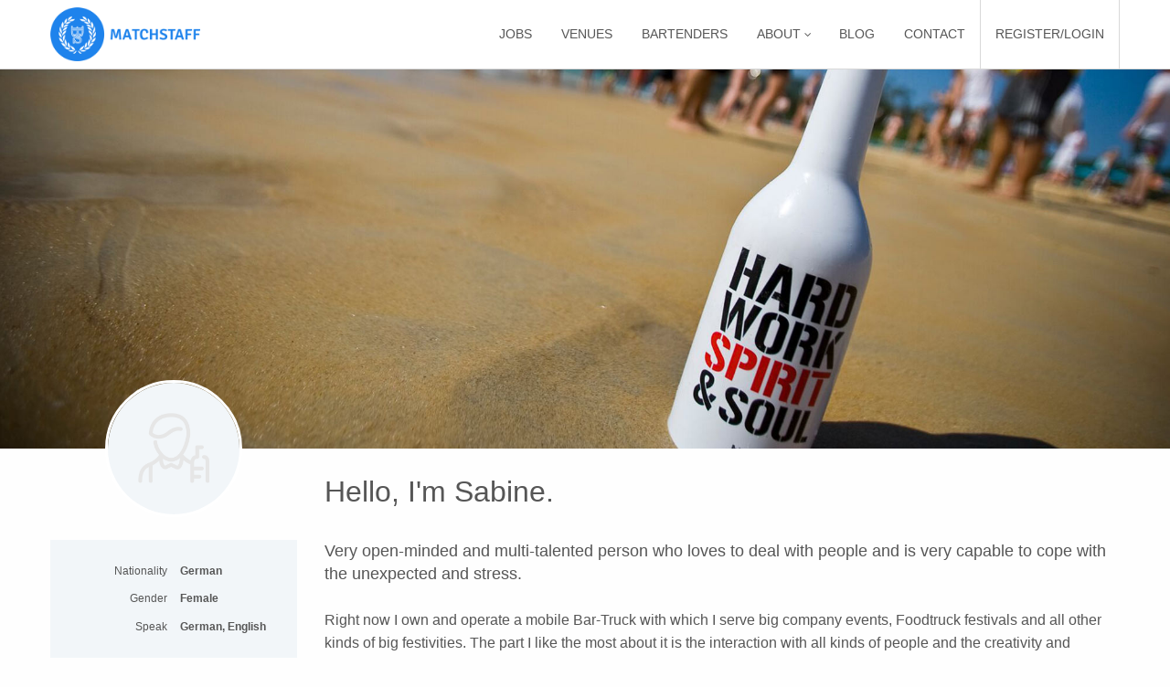

--- FILE ---
content_type: text/html; charset=utf-8
request_url: https://www.ebsmatchstaff.com/bartenders/94990/
body_size: 4534
content:


<!doctype html>
<html class="no-js" lang="en" dir="ltr">


    <head>
        

<meta charset="utf-8">
<meta http-equiv="x-ua-compatible" content="ie=edge">
<meta name="viewport" content="width=device-width, initial-scale=1.0">
<meta name="google-site-verification" content="8oJPXZ4zSgyBqCQAu2x-lTAozNW3uAvDw1yLBvFODr0" />
<title>Sabine&#39;s profile page in EBS MatchStaff</title>
<link rel="stylesheet" href="/static/css/foundation.css">
<link rel="stylesheet" href="/static/css/app.css">
<!--    <script src="https://code.jquery.com/jquery-1.12.4.js"></script>
    <script src="https://code.jquery.com/ui/1.12.0/jquery-ui.js"></script>
-->
<link rel="stylesheet" href="https://cdnjs.cloudflare.com/ajax/libs/select2/4.0.3/css/select2.min.css">


<link href='https://fonts.googleapis.com/css?family=Signika:400,700' rel='stylesheet' type='text/css'>

<meta name="description" content="Sabine is an EBS MatchStaff member, graduated from European Bartender School.">
<meta name="robots" content="noodp">
<link rel="canonical" href="https://www.ebsmatchstaff.com/bartenders/94990/" />
<meta property="og:title" content="Sabine&#39;s profile page in EBS MatchStaff">
<meta property="og:description" content="Sabine is an EBS MatchStaff member, graduated from European Bartender School.">
<meta property="og:image" content="https://www.ebsmatchstaff.com/static/ebs-matchstaff-social.png">
<meta property="og:image:width" content="2846" />
<meta property="og:image:height" content="1339" />
<meta name="twitter:card" content="summary_large_image">
<meta name="twitter:title" content="Sabine&#39;s profile page in EBS MatchStaff">
<meta name="twitter:description" content="Sabine is an EBS MatchStaff member, graduated from European Bartender School.">
<meta name="twitter:image" content="https://www.ebsmatchstaff.com/static/ebs-matchstaff-social.png">


<script src="https://use.fontawesome.com/3c3bc614c0.js"></script>

<link rel="apple-touch-icon" sizes="180x180" href="/static/apple-touch-icon.png">
<link rel="icon" type="image/png" href="/static/favicon-32x32.png" sizes="32x32">
<link rel="icon" type="image/png" href="/static/favicon-16x16.png" sizes="16x16">
<link rel="manifest" href="/static/manifest.json">
<link rel="mask-icon" href="/static/safari-pinned-tab.svg" color="#5bbad5">
<meta name="theme-color" content="#ffffff">


        
            <!-- extra block for template inheritance in head -->

        
        <!-- Google Tag Manager -->
        <script>(function(w,d,s,l,i){
            w[l]=w[l]||[];w[l].push({'gtm.start': new Date().getTime(),event:'gtm.js'});
            var f=d.getElementsByTagName(s)[0], j=d.createElement(s),dl=l!='dataLayer'?'&l='+l:'';
            j.async=true;
            j.src='https://www.googletagmanager.com/gtm.js?id='+i+dl;
            f.parentNode.insertBefore(j,f);
        })(window,document,'script','dataLayer','GTM-KVFB9ML');</script>

    <!-- End Google Tag Manager) -->
    </head>


    <body id="bartender-single" class="">



    <!-- Google Tag Manager -->

    <noscript>
        <iframe src="https://www.googletagmanager.com/ns.html?id=GTM-KVFB9ML" height="0" width="0" style="display:none;visibility:hidden"></iframe>
    </noscript>

    <!-- End Google Tag Manager) -->

        <div class="off-canvas-wrapper ">
            <div class="off-canvas-wrapper-inner" data-off-canvas-wrapper>
                <!-- off-canvas right menu -->
                <div aria-hidden="true" class="off-canvas position-right" id="offCanvasRight" data-off-canvas="gvuoob-off-canvas" data-position="right" data-force-top="false">
                </div>

                <!-- start in-canvas content -->
                <div class="off-canvas-content" data-off-canvas-content>
                    

                        

                            
                                 <!--  HEADER STARTS -->


<header id="top-header" class="clear">
    <div class="row column">
        <div class="top-bar">

            <div class="top-bar-title">
                <a href="/" id="logo"><img src="/static/jobsite/img/matchstaff-logo.png" alt="EBSMatchstaff logo" title="EBSMatchstaff logo"></a>
            </div>

            <span data-responsive-toggle="responsive-menu" data-hide-for="large" id="top-toggle">
                <button class="hamburger hamburger--slider-r" type="button" aria-label="Menu" aria-controls="responsive-menu" data-open="offCanvasRight" data-close="offCanvasRight">
                    <span class="hamburger-box">
                        <span class="hamburger-inner"></span>
                    </span>
                </button>
            </span>

            <nav id="responsive-menu">
                <div class="top-bar-right">
                    <ul class="dropdown menu vertical large-horizontal" data-responsive-menu="accordion large-dropdown">

                        <li class="hide-for-large" id="mobile-menu-logo"><a href="#">
                            <img src=/static/jobsite/img/matchstaff-logo-no-circle.png alt="EBS Matchstaff logo"></a></li>

                        <li><a href="/bartending-jobs/">Jobs</a></li>
                        <li><a href="/venues/">Venues</a></li>
                        <li><a href="/bartenders/">Bartenders</a></li>

                        <li class="has-submenu current"><a>About <i class="fa fa-angle-down"></i></a>
                            <ul class='submenu menu vertical nester' data-submenu>
                                <li><a href='/about/'>About EBS MatchStaff</a></li>
                                <li><a href='/find-bartending-jobs/'>Find a job</a></li>
                                <li><a href='/hire-bartenders/'>Hire a bartender</a></li>
                                </ul>
                        </li>

                        <li><a href="/blog/">Blog</a></li>

                        <li><a href="/contact/">Contact</a></li>

                        <li><a href="/login-register/" id="login-link" class="border">Register/Login</a></li>

                    </ul>

                    <div id="menu-social" class="hide-for-large">

                           <a href="https://www.facebook.com/EBSMatchStaff/" target="_blank">
                              <span class="fa-stack fa-lg">
                                <i class="fa fa-circle fa-stack-2x"></i>
                                <i class="fa fa-facebook fa-stack-1x fa-inverse"></i>
                              </span>
                            </a>
                            <a href="https://twitter.com/EBSMatchStaff" target="_blank">
                              <span class="fa-stack fa-lg">
                                <i class="fa fa-circle fa-stack-2x"></i>
                                <i class="fa fa-twitter fa-stack-1x fa-inverse"></i>
                              </span>
                            </a>
                            <a href="https://www.youtube.com/playlist?list=PLBnP2wBhlmAwGbwIt0gprLYy_VhrRx38n" target="_blank">
                              <span class="fa-stack fa-lg">
                                <i class="fa fa-circle fa-stack-2x"></i>
                                <i class="fa fa-youtube fa-stack-1x fa-inverse"></i>
                              </span>
                            </a>
                            <a href="https://www.linkedin.com/company-beta/11007304" target="_blank">
                              <span class="fa-stack fa-lg">
                                <i class="fa fa-circle fa-stack-2x"></i>
                                <i class="fa fa-linkedin fa-stack-1x fa-inverse"></i>
                              </span>
                            </a>

                    </div>

                </div>
            </nav>
        </div>
    </div>
</header>
<!--  HEADER ENDS -->
                            


                        


                        
<main>

    <div class="hero">
        <img src="/static/jobsite/img/bartenders/bartender-single-hero-800.jpg"
            srcset="/static//jobsite/img/bartenders/bartender-single-hero.jpg 1400w, /static//jobsiteimg/bartenders/bartender-single-hero-800.jpg 800w, /static//jobsiteimg/bartenders/bartender-single-hero-500.jpg 500w"
            alt="Hard Work" title="Bartender">
    </div>


    <div class="row image-title">
        <div class="small-12 medium-3 columns image-column">
            <div id="bartender-photo"><img src="/static/img/default_graduate.png" alt="Sabine">
            </div>
        </div>

        <div class="small-12 medium-9 columns">
            <h1>Hello, I'm Sabine.</h1>
        </div>
    </div>



    <div class="row">

        <div class="small-12 medium-9 medium-push-3 columns">

            <div class="bartender-content">
                
                <p class="bigger short-description">Very open-minded and multi-talented person who loves to deal with people and is very capable to cope  with the unexpected and stress.</p>
                

                <hr>
                <div class="bartender-infos">
                    

                    

                    
                </div>

                <hr>

                <p class="long-description">Right now I own and operate a mobile Bar-Truck with which I serve big company events, Foodtruck festivals and all other kinds of big festivities. The part I like the most about it is the interaction with all kinds of people and the creativity and experience it takes to master all kinds of challenges. Since December until now chef de bar and chef bartender in a big high class hotel in southern Germany.</p>

                <div class="education-experience">
                    <h3>Education</h3>

                    
                    <p><span>
                            <strong>European Bartender School</strong>
                            New York
                        </span>
                        <span>International Bartender Course (4 weeks) -
                            Jan 2024</span>
                    </p>
                    
                    <p><span>
                            <strong>Academy of Modern Bartending</strong>
                            online
                        </span>
                        <span>Basic &amp; Professional Bartender -
                            Nov 2023</span>
                    </p>
                    
                    <p><span>
                            <strong>University of Cologne</strong>
                            online
                        </span>
                        <span>Translating &amp; Interpreting -
                            Feb 2000</span>
                    </p>
                    

                    <h3>Work experience</h3>

                    
                    <p><span><strong>Kartoffelschmiede &amp;SHARKY’s Bartruck GbR</strong> - Black Forest, Germany</span>
                        <span>Manager Bartruck, July 1, 2020 - Feb. 1, 2024</span></p>
                    

                </div>

                <div class="badges">

                    
                    <div class="course-badge">
                        <img src="/media/course_badges/1_4-weeks.png"
                            alt="Badge 4 Weeks International Bartender Course">
                        <h4 class="course-title">International Bartender Course (4 weeks)</h4>
                        <span class="grade">Grade B</span>
                        <span class="info">New York -
                            Jan 2024</span>
                    </div>
                    

                    <div class="all-courses-link show-for-medium">
                        <a href="http://barschool.net/ebs-courses/" class="button blue-empty" target="_blank">
                            <i class="fa fa-glass" aria-hidden="true"></i> Find out more about all EBS courses
                        </a>
                    </div>

                </div>
            </div>
        </div>


        <div class="small-12 medium-3 medium-pull-9 columns">
            <div class="bartender-info-box">
                
                
                <span class="inforow"><span class="info-label">Nationality</span><span
                        class="content">German</span></span>
                

                
                <span class="inforow">
                    <span class="info-label">Gender</span>
                    <span class="content">Female</span>
                </span>
                

                
                <span class="inforow"><span class="info-label">Speak</span><span
                        class="content">German, English</span></span>
                
                
            </div>
        </div>
    </div>


    <div class="row show-for-small-only margin-top">
        <div class="small-12 column text-center">
            <div class="all-courses-link">
                <a href="http://barschool.net/ebs-courses/" class="button blue-empty" target="_blank">
                    <i class="fa fa-glass" aria-hidden="true"></i> Find out more about all EBS courses
                </a>
            </div>
        </div>
    </div>
</main>



                        
                            <!-- CTA NO LOGGED -->

<section>

    

    <div class="cta not-registered">

        <div class="row">
            <div class="column">
                <span class="sign-in">Already have an account? <a href="/login-register/">Sign in</a>.</span>

                <h4 class="cta-learn">EBS MatchStaff’s job forum is exclusively for venues and EBS graduates.</h4>
                <a href="/about/" class="button orange float-center">Learn more</a>
            </div>
        </div>

    </div>

    


</section>

                        



                        
                      <footer id="page-footer">
                                    <div class="row">

                                      <div class="medium-6 large-4 columns">
                                        <h3>EBS Matchstaff</h3>
                                        <p>Brought to you in association with the world’s leading bartender school: <a href="http://barschool.net" class="ebs-link-footer">European Bartender School</a></p>

                                      </div>

                                      <div class="medium-6 large-4 columns">
                                        <h4>Have a look around</h4>

                                        <div class="row">

                                           <div class="small-6 columns">
                                            <ul class="menu vertical">
                                               <li><a href="/bartending-jobs/">Jobs</a></li>
                                                <li><a href="/venues/">Venues</a></li>
                                                 <li><a href="/bartenders/">Bartenders</a></li>
                                                  <li><a href="/about/">About</a></li>
                                            </ul>
                                          </div>

                                          <div class="small-6 columns">
                                            <ul class="menu vertical">
                                               <li><a href="/find-bartending-jobs/">For Jobseekers</a></li>
                                                <li><a href="/hire-bartenders/">Hire a Bartender</a></li>
                                                 <li><a href="/contact/">Contact Us</a></li>
                                                  <li><a href="/help-centre">Help Centre</a></li>
                                            </ul>
                                          </div>

                                        </div>

                                      </div>

                                      <div class="medium-12 large-4 columns">
                                        

                                         <p>Check out our social side</p>
                                         <p id="footer-social">
                                             <a href="https://www.facebook.com/EBSMatchStaff/" target="_blank">
                                              <span class="fa-stack fa-lg">
                                                <i class="fa fa-circle fa-stack-2x"></i>
                                                <i class="fa fa-facebook fa-stack-1x fa-inverse"></i>
                                              </span>
                                            </a>
                                            <a href="https://www.youtube.com/playlist?list=PLBnP2wBhlmAwGbwIt0gprLYy_VhrRx38n" target="_blank">
                                              <span class="fa-stack fa-lg">
                                                <i class="fa fa-circle fa-stack-2x"></i>
                                                <i class="fa fa-youtube fa-stack-1x fa-inverse"></i>
                                              </span>
                                            </a>
                                            <a href="https://www.linkedin.com/company/ebs-matchstaff/" target="_blank">
                                              <span class="fa-stack fa-lg">
                                                <i class="fa fa-circle fa-stack-2x"></i>
                                                <i class="fa fa-linkedin fa-stack-1x fa-inverse"></i>
                                              </span>
                                            </a>
                                         </p>
                                    </div>
                                </div>
                                <div class="row columns" id="copyright">
                                    <hr>
                                    <p class="smaller">© European Bartender School 2026</p>
                                </div>
                            </footer>
                        

                    
                <!-- end in-canvas content -->
                </div>


                <a href="#" class="back-to-top"><i class="fa fa-angle-up" aria-hidden="true"></i></a>


            <!-- close wrapper, off-canvas. no more content after this -->
            </div>
        </div>
    
        <script src="/static/js/vendor/jquery.js"></script>
        <script src="/static/js/vendor/what-input.js"></script>
        <script src="/static/js/vendor/foundation.min.js"></script>
        <script src="https://cdnjs.cloudflare.com/ajax/libs/select2/4.0.3/js/select2.min.js"></script>
        <script src="/static/js/vendor/owl.carousel.min.js"></script>
        
            <!-- Hi Mum-->
            

        
        <script src="/static/js/app.js"></script>
        <!--Start Cookie Script-->
       <!-- <script type="text/javascript" charset="UTF-8" src="http://cookie-script.com/s/fdf5812d2aaaa75aa060981e402fc32d.js"></script>--> <!--End Cookie Script-->
    <script type="text/javascript">
        _linkedin_data_partner_id = "61718";
    </script>

    <script type="text/javascript">
        (function(){var s = document.getElementsByTagName("script")[0];
        var b = document.createElement("script");
        b.type = "text/javascript";b.async = true;
        b.src = "https://snap.licdn.com/li.lms-analytics/insight.min.js";
        s.parentNode.insertBefore(b, s);})();
    </script>

    <noscript>
    <img height="1" width="1" style="display:none;" alt="" src="https://dc.ads.linkedin.com/collect/?pid=61718&fmt=gif" />
    </noscript>
    </body>
</html>


--- FILE ---
content_type: text/css
request_url: https://www.ebsmatchstaff.com/static/css/app.css
body_size: 113626
content:
*,*:before,*:after{-webkit-box-sizing:border-box;-moz-box-sizing:border-box;box-sizing:border-box}body{font-family:"Gotham Narrow SSm A", "Gotham Narrow SSm B", Helvetica, Roboto, Arial, sans-serif;font-style:normal;font-weight:400;color:#565656}main{display:block;padding-top:75px;margin-bottom:3.125rem}.row{max-width:75rem}.row.expandend{max-width:100%}.row.margin-top{margin-top:1.5625rem}.row.margin-bottom{margin-bottom:1.5625rem}.row.margin-top.double{margin-top:3.125rem}.row.margin-bottom.double{margin-bottom:3.125rem}p{line-height:1.5625rem}p.smaller{font-size:0.85rem}p.bigger{font-size:1.125rem}p.less-margin{margin-bottom:0.35rem}p.less-margin-top{margin-top:0.35rem !important}h1{font-family:'Signika', sans-serif;font-weight:700}h2{font-family:'Signika', sans-serif;font-weight:700}h3{font-family:'Signika', sans-serif;font-weight:700}h4{font-family:"Gotham Narrow SSm A", "Gotham Narrow SSm B", Helvetica, Roboto, Arial, sans-serif}strong{font-weight:700}.no-js .top-bar{display:none}@media screen and (min-width: 40em){.no-js .top-bar{display:block}.no-js .title-bar{display:none}}@font-face{font-family:'icomoon';src:url("../icon-font/icomoon.eot?j7sxsz");src:url("../icon-font/icomoon.eot?j7sxsz#iefix") format("embedded-opentype"),url("../icon-font/icomoon.ttf?j7sxsz") format("truetype"),url("../icon-font/icomoon.woff?j7sxsz") format("woff"),url("../icon-font/icomoon.svg?j7sxsz#icomoon") format("svg");font-weight:normal;font-style:normal}[class^="icomoon-"],[class*=" icomoon-"]{font-family:'icomoon' !important;speak:none;font-style:normal;font-weight:normal;font-variant:normal;text-transform:none;line-height:1;color:#e6e6e6;font-size:2rem;-webkit-font-smoothing:antialiased;-moz-osx-font-smoothing:grayscale}.icomoon-badge:before{content:"\e900"}.icomoon-bag:before{content:"\e901"}.icomoon-bartender:before{content:"\e902"}.icomoon-book:before{content:"\e903"}.icomoon-clock:before{content:"\e904"}.icomoon-contract:before{content:"\e905"}.icomoon-crown:before{content:"\e906"}.icomoon-done:before{content:"\e907"}.icomoon-drink:before{content:"\e908"}.icomoon-envelope:before{content:"\e909"}.icomoon-languages:before{content:"\e90a"}.icomoon-magnifying-glass:before{content:"\e90b"}.icomoon-map-marker:before{content:"\e90c"}.icomoon-money:before{content:"\e90d"}.icomoon-ok:before{content:"\e90e"}.icomoon-shaker:before{content:"\e90f"}.icomoon-user-plus:before{content:"\e910"}.icomoon-venue:before{content:"\e911"}.icomoon-world:before{content:"\e912"}header#top-header{position:fixed;top:0px;z-index:999;width:100%;background:white;border-bottom:1px solid rgba(0,0,0,0.15);border-bottom:1px solid rgba(0,0,0,0.15)}#logo img{width:164px;height:59px;margin-top:0.5rem;margin-bottom:0.5rem}.top-bar{background:white;padding-top:0;padding-bottom:0}.top-bar ul{background:white}.top-bar .menu>li a{line-height:75px;padding-top:0;padding-bottom:0;color:#565656;text-transform:uppercase;font-size:0.85rem}.top-bar .menu>li a:hover{background-color:#f2f6f9}.top-bar .menu>li a i.fa{font-size:12px}.top-bar .menu>li.square a:hover{background-color:transparent}.top-bar .dropdown.menu>li.is-dropdown-submenu-parent{position:relative}.top-bar .dropdown.menu>li.is-dropdown-submenu-parent>a:after{border:none;border-color:none;position:absolute}.top-bar .dropdown.menu>li.is-dropdown-submenu-parent li a{line-height:3.125rem;margin-left:1.25rem;margin-right:1.25rem;padding-left:0;padding-right:0;font-size:0.75rem;border-bottom:1px solid rgba(0,0,0,0.15);text-transform:none}.top-bar .dropdown.menu>li.is-dropdown-submenu-parent li a:hover{background-color:transparent}.top-bar .dropdown.menu>li.is-dropdown-submenu-parent li:last-child a{border-bottom:none}#top-toggle{float:right}.js-off-canvas-exit{background:rgba(0,0,0,0.15);-webkit-transition:all .3s ease-in-out;-moz-transition:all .3s ease-in-out;-o-transition:all .3s ease-in-out;-ms-transform:all .3s ease-in-out;transition:all .3s ease-in-out}#mobile-menu-logo a{height:76px;text-align:center}#mobile-menu-logo a:hover{background:transparent}#mobile-menu-logo:hover{background:white}#mobile-menu-logo img{width:60px;height:60px;margin-top:7.5px;margin-right:0}@media screen and (min-width: 64em){header#top-header #responsive-menu .border{border-left:1px solid rgba(0,0,0,0.15);border-right:1px solid rgba(0,0,0,0.15)}header#top-header #responsive-menu .border.nav-languages{border-right:1px solid rgba(0,0,0,0.15)}header#top-header #responsive-menu li.is-dropdown-submenu-parent>a{padding-right:0.6rem}}@media screen and (min-width: 64em){#top-toggle{display:none}.top-bar .dropdown.menu>li.is-dropdown-submenu-parent li a:hover,.top-bar .dropdown.menu>li.is-dropdown-submenu-parent li a:active,.top-bar .dropdown.menu>li.is-dropdown-submenu-parent li a:focus{padding-left:5px}}@media screen and (max-width: 63.9375em){.top-bar{padding-left:0;padding-right:0}.top-bar .menu>li a{line-height:3.2rem;border-bottom:1px solid rgba(0,0,0,0.15);width:246px;text-align:center}.top-bar .menu>li a:hover,.top-bar .menu>li a:focus{background-color:#1e83ec;color:white}.top-bar .menu>li li a{line-height:2.4rem;font-size:0.75rem;text-transform:none}.top-bar .top-bar-right{border-left:2px solid white;border-right:none}.top-bar .top-bar-right .is-accordion-submenu-parent a:after{border:none;border-color:none;position:absolute}.top-bar .top-bar-right .has-submenu>a i{margin-right:-10px}.top-bar li[aria-expanded='true']>a i.fa{-ms-transform:rotate(180deg);-webkit-transform:rotate(180deg);transform:rotate(180deg)}#responsive-menu{display:block !important;position:absolute;width:250px;right:-250px;background:white;z-index:9999;border-left:2px solid white;border-right:2px solid white}#responsive-menu #menu-social{padding-top:1rem;text-align:center}#responsive-menu #menu-social a{cursor:pointer;text-decoration:none}#responsive-menu #menu-social a:hover,#responsive-menu #menu-social a:focus,#responsive-menu #menu-social a:active{opacity:0.85}#responsive-menu #menu-social a:hover .fa-stack-1x,#responsive-menu #menu-social a:focus .fa-stack-1x,#responsive-menu #menu-social a:active .fa-stack-1x{animation:pulse 1500ms}}@media screen and (max-width: 39.9375em){.top-bar .top-bar-right{border-left:none}}.top-bar.logged .menu .square{border-left:1px solid rgba(0,0,0,0.15)}.top-bar.logged .menu .square.inbox .hide-for-large{display:inline-block;margin-bottom:-3px}.top-bar.logged .menu .square.inbox .hide-for-large i{display:inline-block;margin-top:-1.5px}.top-bar.logged .menu .square.inbox .secondary.badge{line-height:1.6;color:white;font-weight:700}.top-bar.logged .menu .square.user{border-right:1px solid rgba(0,0,0,0.15)}.top-bar.logged .menu .square.user img{border-radius:99em;-moz-border-radius:99em;-webkit-border-radius:99em}.top-bar.logged .menu .square.user a{padding-right:1rem !important}@media screen and (min-width: 64em){.top-bar{padding-right:0;padding-left:0}.top-bar.logged{padding-right:0;padding-left:0}.top-bar.logged .menu .square{width:75px;height:75px;float:right}.top-bar.logged .menu .square.inbox{text-align:center}.top-bar.logged .menu .square.inbox i.icomoon-envelope{font-size:3.5em;margin-left:-2px}.top-bar.logged .menu .square.inbox a{position:relative;width:75px;height:75px;display:block}.top-bar.logged .menu .square.inbox a .secondary.badge{position:absolute;right:10px;top:15px}.top-bar.logged .menu .square.user img{width:41px;height:41px}.top-bar.logged .menu .square:hover,.top-bar.logged .menu .square:focus,.top-bar.logged .menu .square:active{background-color:#f2f6f9}}@media screen and (max-width: 63.9375em){.top-bar.logged .menu li a{text-align:left}.top-bar.logged .menu li a:hover,.top-bar.logged .menu li a:focus{background-color:#1e83ec;color:white}.top-bar.logged .menu .square.user{border:none}.top-bar.logged .menu .square.user>a{height:76px;padding-top:10px}.top-bar.logged .menu .square.user>a img{width:55px;height:55px;margin-right:0.75rem}.top-bar.logged .menu .square.user ul a i{margin-right:0.5rem}.top-bar.logged .menu .square.inbox{border:none}.top-bar.logged .menu .square.inbox .secondary.badge{margin-left:0.5rem;vertical-align:middle}}.hamburger{padding:15px 15px;display:inline-block;cursor:pointer;transition-property:opacity, -webkit-filter;transition-property:opacity, filter;transition-property:opacity, filter, -webkit-filter;transition-duration:0.15s;transition-timing-function:linear;font:inherit;color:inherit;text-transform:none;background-color:transparent;border:0;margin:0;overflow:visible;margin-top:10px}.hamburger:hover{opacity:0.7}.hamburger-box{width:30px;height:24px;display:inline-block;position:relative}.hamburger-inner{display:block;top:50%;margin-top:-2px}.hamburger-inner,.hamburger-inner::before,.hamburger-inner::after{width:30px;height:3px;background-color:#1e83ec;border-radius:4px;position:absolute;transition-property:-webkit-transform;transition-property:transform;transition-property:transform, -webkit-transform;transition-duration:0.15s;transition-timing-function:ease}.hamburger-inner::before,.hamburger-inner::after{content:"";display:block}.hamburger-inner::before{top:-10px}.hamburger-inner::after{bottom:-10px}.hamburger--slider-r .hamburger-inner{top:2px}.hamburger--slider-r .hamburger-inner::before{top:10px;transition-property:opacity, -webkit-transform;transition-property:transform, opacity;transition-property:transform, opacity, -webkit-transform;transition-timing-function:ease;transition-duration:0.3s}.hamburger--slider-r .hamburger-inner::after{top:20px}.is-off-canvas-open .hamburger--slider-r .hamburger-inner{-webkit-transform:translate3d(0, 10px, 0) rotate(-45deg);transform:translate3d(0, 10px, 0) rotate(-45deg)}.is-off-canvas-open .hamburger--slider-r .hamburger-inner::before{-webkit-transform:rotate(45deg) translate3d(5.71429px, -6px, 0);transform:rotate(45deg) translate3d(5.71429px, -6px, 0);opacity:0}.is-off-canvas-open .hamburger--slider-r .hamburger-inner::after{-webkit-transform:translate3d(0, -20px, 0) rotate(90deg);transform:translate3d(0, -20px, 0) rotate(90deg)}header#top-header{transition:all .3s ease-in-out}header#top-header.scrolled{box-shadow:0 1px 3px rgba(150,150,150,0.5)}header#top-header.scrolled .top-bar ul li.has-submenu:hover>.is-dropdown-submenu{box-shadow:0 1px 3px rgba(150,150,150,0.5)}.top-bar ul li.has-submenu .is-dropdown-submenu{display:block;right:-1px !important;visibility:hidden;opacity:0;border-color:rgba(0,0,0,0.15)}.top-bar ul li.has-submenu:hover>.is-dropdown-submenu{visibility:visible;opacity:1;transition:opacity .3s ease-in-out}@media screen and (max-width: 63.9375em){header#top-header{position:fixed;transition:0.6s;right:0}.is-open-right header#top-header{right:250px}#responsive-menu{overflow-x:hidden;overflow-y:auto}.off-canvas.position-right{right:-250px;top:0;z-index:1;transition:0.6s ease}.is-open-right .off-canvas.position-right{right:-0px}.off-canvas.position-right{top:32px}.off-canvas{background-color:transparent}.is-open-right{-webkit-transform:initial;transform:initial;margin-left:-250px}.off-canvas-wrapper-inner{transition:margin 0.6s ease}.sticky.is-stuck{left:0px !important;transition:0.6s ease}.is-open-right .sticky.is-stuck{left:-250px !important}}@media only screen and (max-device-width: 736px){#responsive-menu{height:1600px;overflow-y:auto;padding-bottom:300px}.top-bar-right{position:relative;float:none;height:1600px;overflow-y:auto}.top-bar-right ul{overflow-y:auto;height:100%}.top-bar-right ul li a{line-height:2rem !important}}@-moz-document url-prefix(){@media screen and (min-width: 64em){#responsive-menu .menu li{display:inline-block}}}.uppercase{text-transform:uppercase}.red{color:#ff5e56}.help-text{color:#979797;font-style:normal}.grey-background{background:#f2f6f9}.has-tip{border-bottom:none}.has-tip i{font-size:0.85rem}.form-error,.django-form-error{color:#ff5e56}.django-form-error ul{list-style:none;margin-left:0}.django-form-error ul li{margin-top:-0.5rem;margin-bottom:1rem;font-size:0.75rem;font-weight:bold}ul.errorlist{color:#ff5e56;list-style:none;margin-left:0}ul.errorlist li{margin-top:-0.5rem;margin-bottom:1rem;font-size:0.75rem;font-weight:bold}#mc_embed_signup input.mce_inline_error{border-color:#ff5e56 !important}#mc_embed_signup .response{background:white;padding:15px;font-size:12px}#mc_embed_signup .response#mce-error-response{color:#ff5e56}#mc_embed_signup .response#mce-error-response a{display:block}#mc_embed_signup .response#mce-success-response{color:#3fb879}.callout .close-button{font-size:1.5em}a,input[type="submit"],.select2-selection--multiple,li.square,.blog-units img,figure img,.tag:before,.overlay,.related-articles h3,.orbit button,.group-image-links img,.bartender-list img,.jobs-units .inner,.jobs-units h3,.venues-units-container .inner,.venues-units-container h3{-webkit-transition:all .3s ease-in-out;-moz-transition:all .3s ease-in-out;-o-transition:all .3s ease-in-out;-ms-transform:all .3s ease-in-out;transition:all .3s ease-in-out}hr{border-bottom:1px solid rgba(0,0,0,0.15)}.box-shadow{box-shadow:0 0 5px rgba(38,38,38,0.3)}.flex-video iframe{border:none}.close-button:focus{outline:0}a.back-to-top{display:none;position:fixed;z-index:999;right:5px;bottom:5px;padding:10px 15px;color:white;background:rgba(0,0,0,0.6);font-size:16px;font-style:italic}a.back-to-top:hover{border:1px solid #1e83ec;background:rgba(0,0,0,0.8)}#back-to-search{display:none;position:fixed;z-index:999;bottom:5px;right:52px;padding:13px;color:white;background:rgba(0,0,0,0.6);font-size:12px}#back-to-search:hover{border:1px solid #1e83ec;background:rgba(0,0,0,0.8)}.button{color:white;font-weight:700;border-radius:2px;letter-spacing:0.15px;transition:all .3s ease-in-out}.button.small{font-size:0.75rem;padding:0.65em 0.8em}.button.red{background-color:#ff5e56}.button.red.border{border:2px solid #ff5e56}.button.red:hover,.button.red:active,.button.red:focus{background-color:#ff6e67}.button.blue{background-color:#1e83ec}.button.blue.border{border:2px solid #1e83ec}.button.blue.border:hover,.button.blue.border:active,.button.blue.border:focus{border-color:#5da6f1}.button.blue:hover,.button.blue:active,.button.blue:focus{background-color:#5da6f1}.button.blue-empty{background:white;color:#1e83ec;border:2px solid #1e83ec}.button.blue-empty:hover,.button.blue-empty:active,.button.blue-empty:focus{background-color:#1e83ec;color:white}.button.orange-empty{background:white;color:#ff9e0e;border:2px solid #ff9e0e}.button.orange-empty:hover,.button.orange-empty:active,.button.orange-empty:focus{background-color:#ff9e0e;color:white}.button.load-more{padding:0.85em 1.8em;background:white;color:#1e83ec;border:2px solid #1e83ec}.button.load-more:hover,.button.load-more:active,.button.load-more:focus{background-color:#1e83ec;color:white}.button.orange{background-color:#ff9e0e}.button.orange.border{border:2px solid #ff9e0e}.button.orange:hover,.button.orange:active,.button.orange:focus{background-color:#ffb952}.button.white-transparent{color:white;background-color:transparent;border:1px solid white}.button.white-transparent:hover,.button.white-transparent:active,.button.white-transparent:focus{opacity:0.75}[type='text'],[type='password'],[type='date'],[type='datetime'],[type='datetime-local'],[type='month'],[type='week'],[type='email'],[type='number'],[type='search'],[type='tel'],[type='time'],[type='url'],[type='color'],textarea{border-color:rgba(0,0,0,0.15);color:#565656;border-radius:0;box-shadow:none}.tags{margin:1.5625rem 0 0.78125rem 0;list-style:none;padding:0;overflow:hidden}.tags li{float:left}.tags .tag{background:#f2f6f9;border-radius:3px 0 0 3px;color:#8a8a8a;display:inline-block;height:33px;line-height:33px;padding:0 15px 0 28px;position:relative;margin:0 10px 0 0;text-decoration:none;font-size:0.9rem;margin-bottom:0.4rem}.tags .tag:before{background:#fff;border-bottom:17px solid transparent;border-right:12px solid #f2f6f9;border-top:16.5px solid transparent;content:'';position:absolute;left:0;top:0}.tags .tag:after{background:#fff;border-radius:10px;box-shadow:inset 0 1px rgba(0,0,0,0.25);content:'';height:6px;left:10px;position:absolute;width:6px;top:14px}.tags .tag:hover,.tags .tag:focus,.tags .tag:active{background-color:#1e83ec;color:white}.tags .tag:hover:before,.tags .tag:focus:before,.tags .tag:active:before{border-right-color:#1e83ec}body .reveal{border-radius:0}body .reveal.message{padding-top:2.5rem}body .reveal.message p{font-size:0.875rem}.general-content .icon-box{text-align:center}.general-content .icon-box h3{font-size:1.2rem}@media screen and (min-width: 40em){.general-content .icon-box{text-align:center}.general-content .icon-box h3{font-size:1.25rem}}.share-icons{margin:1.5625rem 0 0.78125rem 0;overflow:hidden}.share-icons .share-text{float:left;font-family:"Gotham Narrow SSm A", "Gotham Narrow SSm B" , "Helvetica Neue", Helvetica;font-weight:700;font-size:0.9rem;text-transform:uppercase;padding-top:10px;margin-right:8px}.share-icons a{padding:6px 0 4px;width:45px;float:left;text-align:center;margin:0 3px;font-size:1.2rem;border:1px solid rgba(0,0,0,0.15)}.share-icons a:hover,.share-icons a:focus,.share-icons a:active{background:#1e83ec;color:white}.checklist{list-style:none}.checklist i{color:#1e83ec;font-size:1.25rem;margin-right:0.15rem}.checklist li{margin-bottom:0.78125rem}@keyframes pulse{0%{transform:scaleX(1) scaleY(1)}10%{transform:scaleX(.85) scaleY(.85)}20%{transform:scaleX(1) scaleY(1)}30%{transform:scaleX(.85) scaleY(.85)}40%{transform:scaleX(1) scaleY(1)}50%{transform:scaleX(.85) scaleY(.85)}60%{transform:scaleX(1) scaleY(1)}70%{transform:scaleX(.85) scaleY(.85)}80%{transform:scaleX(1) scaleY(1)}90%{transform:scaleX(.85) scaleY(.85)}100%{transform:scaleX(1) scaleY(1)}}select,form button,input,.input-group>:last-child>*,.input-group>:first-child{border-radius:0}[type='text']:focus,[type='password']:focus,[type='date']:focus,[type='datetime']:focus,[type='datetime-local']:focus,[type='month']:focus,[type='week']:focus,[type='email']:focus,[type='number']:focus,[type='search']:focus,[type='tel']:focus,[type='time']:focus,[type='url']:focus,[type='color']:focus,textarea:focus{border-color:#1e83ec}.pagination{margin:1.5625rem 0}.pagination a{cursor:pointer;color:#565656;border-radius:0;border:1px solid #1e83ec;color:#1e83ec;border-right-color:white;border-left-color:white;border-top-color:white}.pagination a:hover,.pagination a:focus,.pagination a:active{border-right-color:#1e83ec;border-left-color:#1e83ec;border-top-color:#1e83ec;background-color:transparent}.pagination a:focus{background-color:#1e83ec;color:white}.pagination .current{padding:0.1875rem 0.625rem;border-radius:0;background:#1e83ec;border:1px solid #1e83ec}.switch .switch-paddle{border-radius:99em}.switch .switch-paddle .switch-active{left:19%}.switch .switch-paddle .switch-inactive{right:22%}.switch .switch-paddle .switch-paddle{font-size:0.625rem !important}.switch-paddle::after{border-radius:99em}.load-more-container{margin-top:3.125rem;text-align:center}.cta.not-registered{padding-top:3.125rem;text-align:center;background:#f2f6f9;padding-bottom:3.125rem}.cta.not-registered .sign-in{display:block;margin-bottom:1.5625rem}.cta.not-registered .cta-learn{display:block;margin-bottom:1.5625rem;font-size:1.2rem}.cta.not-registered i{margin-left:0.25rem;vertical-align:middle}.testimonials{margin-top:3.125rem;text-align:center}.testimonials p{max-width:600px;margin:0 auto 1rem auto;color:#bbb;padding-left:0.78125rem;padding-right:0.78125rem}.testimonials img{border-radius:99em;width:90px;height:90px}.testimonials .data .name{display:block;margin-top:0.78125rem;font-weight:bold}.testimonials .data .job{display:block;margin-top:0.78125rem;font-size:0.85rem}.testimonials .data .job span{font-size:0.7rem}.testimonials .orbit-bullets button{width:30px;height:4px;border-radius:0}.testimonials .orbit-bullets button.is-active{background-color:#8a8a8a}@media screen and (min-width: 40em){.testimonials p{font-size:1.15rem;line-height:1.85rem}}@-webkit-keyframes fadeIn{from{opacity:0;opacity:1\9}to{opacity:1}}@-moz-keyframes fadeIn{from{opacity:0;opacity:1\9}to{opacity:1}}@keyframes fadeIn{from{opacity:0;opacity:1\9}to{opacity:1}}.animate-fade-in{opacity:0;-webkit-animation:fadeIn ease-in 1;-moz-animation:fadeIn ease-in 1;animation:fadeIn ease-in 1;-webkit-animation-fill-mode:forwards;-moz-animation-fill-mode:forwards;animation-fill-mode:forwards;-webkit-animation-duration:1s;-moz-animation-duration:1s;animation-duration:1s}.fade-in-one{-webkit-animation-delay:0.5s;-moz-animation-delay:0.5s;animation-delay:0.5s}.fade-in-two{-webkit-animation-delay:1s;-moz-animation-delay:1s;animation-delay:1s}.fade-in-three{-webkit-animation-delay:1.5s;-moz-animation-delay:1.5s;animation-delay:1.5s}.slide-in-down{margin-top:-100px;opacity:0;-webkit-animation:slide 0.5s forwards;animation:slide 0.5s forwards}.slide-down-one{-webkit-animation-delay:1s;animation-delay:1s}@-webkit-keyframes slide{100%{margin-top:0}}@keyframes slide{100%{margin-top:0}}.orbit-wrapper{height:auto}.owl-carousel,.owl-carousel .owl-item{-webkit-tap-highlight-color:transparent;position:relative}.owl-carousel{display:none;width:100%;z-index:1}.owl-carousel .owl-stage{position:relative;-ms-touch-action:pan-Y;-moz-backface-visibility:hidden}.owl-carousel .owl-stage:after{content:".";display:block;clear:both;visibility:hidden;line-height:0;height:0}.owl-carousel .owl-stage-outer{position:relative;overflow:hidden;-webkit-transform:translate3d(0, 0, 0)}.owl-carousel .owl-item,.owl-carousel .owl-wrapper{-webkit-backface-visibility:hidden;-moz-backface-visibility:hidden;-ms-backface-visibility:hidden;-webkit-transform:translate3d(0, 0, 0);-moz-transform:translate3d(0, 0, 0);-ms-transform:translate3d(0, 0, 0)}.owl-carousel .owl-item{min-height:1px;float:left;-webkit-backface-visibility:hidden;-webkit-touch-callout:none}.owl-carousel .owl-item img{display:block;width:100%}.owl-carousel .owl-dots.disabled,.owl-carousel .owl-nav.disabled{display:none}.no-js .owl-carousel,.owl-carousel.owl-loaded{display:block}.owl-carousel .owl-dot,.owl-carousel .owl-nav .owl-next,.owl-carousel .owl-nav .owl-prev{cursor:pointer;cursor:hand;-webkit-user-select:none;-khtml-user-select:none;-moz-user-select:none;-ms-user-select:none;user-select:none}.owl-carousel.owl-loading{opacity:0;display:block}.owl-carousel.owl-hidden{opacity:0}.owl-carousel.owl-refresh .owl-item{visibility:hidden}.owl-carousel.owl-drag .owl-item{-webkit-user-select:none;-moz-user-select:none;-ms-user-select:none;user-select:none}.owl-carousel.owl-grab{cursor:move;cursor:grab}.owl-carousel.owl-rtl{direction:rtl}.owl-carousel.owl-rtl .owl-item{float:right}.owl-carousel .animated{animation-duration:1s;animation-fill-mode:both}.owl-carousel .owl-animated-in{z-index:0}.owl-carousel .owl-animated-out{z-index:1}.owl-carousel .fadeOut{animation-name:fadeOut}@keyframes fadeOut{0%{opacity:1}100%{opacity:0}}.owl-height{transition:height .5s ease-in-out}.owl-carousel .owl-item .owl-lazy{opacity:0;transition:opacity .4s ease}.owl-carousel .owl-item img.owl-lazy{transform-style:preserve-3d}.owl-carousel .owl-video-wrapper{position:relative;height:100%;background:#000}.owl-carousel .owl-video-play-icon{position:absolute;height:80px;width:80px;left:50%;top:50%;margin-left:-40px;margin-top:-40px;background:url(owl.video.play.png) no-repeat;cursor:pointer;z-index:1;-webkit-backface-visibility:hidden;transition:transform .1s ease}.owl-carousel .owl-video-play-icon:hover{-ms-transform:scale(1.3, 1.3);transform:scale(1.3, 1.3)}.owl-carousel .owl-video-playing .owl-video-play-icon,.owl-carousel .owl-video-playing .owl-video-tn{display:none}.owl-carousel .owl-video-tn{opacity:0;height:100%;background-position:center center;background-repeat:no-repeat;background-size:contain;transition:opacity .4s ease}.owl-carousel .owl-video-frame{position:relative;z-index:1;height:100%;width:100%}.owl-theme .owl-dots,.owl-theme .owl-nav{text-align:center;-webkit-tap-highlight-color:transparent}.owl-theme .owl-nav{margin-top:10px}.owl-theme .owl-nav [class*=owl-]{color:#FFF;font-size:14px;margin:5px;padding:4px 7px;background:#D6D6D6;display:inline-block;cursor:pointer;border-radius:3px}.owl-theme .owl-nav [class*=owl-]:hover{background:#869791;color:#FFF;text-decoration:none}.owl-theme .owl-nav .disabled{opacity:.5;cursor:default}.owl-theme .owl-nav.disabled+.owl-dots{margin-top:10px}.owl-theme .owl-dots .owl-dot{display:inline-block;zoom:1}.owl-theme .owl-dots .owl-dot span{width:10px;height:10px;margin:5px 7px;background:#e6e6e6;display:block;-webkit-backface-visibility:visible;transition:opacity .2s ease;border-radius:30px}.owl-theme .owl-dots .owl-dot.active span,.owl-theme .owl-dots .owl-dot:hover span{background:#1e83ec}.testimonials .owl-carousel .owl-item img{width:90px;margin:1rem auto}.venue-partner-carousel .owl-nav{height:0}.venue-partner-carousel .owl-nav .fa{font-size:30px;text-shadow:0 0 5px #666;vertical-align:middle}.venue-partner-carousel .owl-nav button{border-radius:0}.venue-partner-carousel .owl-nav .owl-prev,.venue-partner-carousel .owl-nav .owl-next{width:0px;height:0px;padding:0}[class*="small-up-"].text-center>.column{float:none;display:inline-block}@media screen and (min-width: 64em){[class*="small-up-"].text-center>.column{width:24.5%}}.jobs-units .column .inner{height:100%}.jobs-units .small-up-1,.venues-units-container .small-up-1{padding:0.4375rem}.jobs-units .column,.venues-units-container .column{display:block;padding:0.5rem}.jobs-units .column .inner,.venues-units-container .column .inner{position:relative;border:1px solid rgba(0,0,0,0.15)}.jobs-units .column .inner:hover,.jobs-units .column .inner:focus,.jobs-units .column .inner:active,.venues-units-container .column .inner:hover,.venues-units-container .column .inner:focus,.venues-units-container .column .inner:active{border-color:#1e83ec;box-shadow:0 0 0 1px rgba(0,0,0,0.1),0 2px 3px rgba(0,0,0,0.2)}.jobs-units .column .inner:hover h3,.jobs-units .column .inner:focus h3,.jobs-units .column .inner:active h3,.venues-units-container .column .inner:hover h3,.venues-units-container .column .inner:focus h3,.venues-units-container .column .inner:active h3{color:#1e83ec}.jobs-units .column .inner a,.venues-units-container .column .inner a{display:block;color:#565656}.jobs-units .column .inner img,.venues-units-container .column .inner img{max-width:none;width:75px;height:75px;border:1px solid #f2f6f9}.jobs-units.somewhere h2,.venues-units-container.somewhere h2{margin-top:1.5625rem;padding-top:2.34375rem;border-top:1px solid rgba(0,0,0,0.15);font-family:'Signika', sans-serif !important;font-size:1.4rem !important}.jobs-units .column.premium .inner{background-size:18px 24px;border-bottom-color:#1e83ec}.jobs-units .column.premium .inner:after{font-family:'icomoon' !important;content:"\e906";position:absolute;text-align:center;right:4px;bottom:-12px;width:28px;height:28px;line-height:28px;background-color:#1e83ec;color:white;border-radius:99em;font-size:24px}.jobs-units .column.premium .inner .fa-star{color:#1e83ec}.jobs-units .job-unit-data{min-height:103px}.jobs-units .job-unit-data .media-object-section{padding:0.65rem}.jobs-units .job-unit-data h3{position:relative;max-height:60px;overflow:hidden;margin-bottom:0;font-size:0.9rem;font-family:"Gotham Narrow SSm A", "Gotham Narrow SSm B", "Helvetica Neue", Helvetica;font-style:normal;font-weight:700;text-transform:uppercase}.jobs-units .job-unit-data .unit-venue{display:block;font-size:0.80rem}.jobs-units .job-unit-data .unit-venue span{display:block;height:19px;overflow:hidden}.jobs-units .job-unit-data .unit-data{display:block;font-size:0.80rem;padding-bottom:0.2rem}.jobs-units .job-unit-data .unit-data>span{margin-right:0.5rem;display:inline-block}.jobs-units .job-unit-data .unit-data>span:after{content:'/';margin-left:0.6rem}.jobs-units .job-unit-data .unit-data>span:last-child{margin-right:0}.jobs-units .job-unit-data .unit-data>span:last-child:after{content:''}.venues-units-container .column.premium .inner{border-bottom-color:#1e83ec}.venues-units-container .column.premium .inner:after{font-family:'icomoon' !important;content:"\e906";position:absolute;text-align:center;right:4px;bottom:-12px;width:28px;height:28px;line-height:28px;background-color:#1e83ec;color:white;border-radius:99em;font-size:24px}.venues-units-container .venue-unit-data .media-object-section{padding:0.65rem}.venues-units-container .venue-unit-data .media-object-section:first-child{padding-right:0}.venues-units-container .venue-unit-data h3{font-family:"Gotham Narrow SSm A", "Gotham Narrow SSm B","Helvetica Neue", Helvetica;font-style:normal;font-weight:400;font-size:1.2rem;line-height:1.2;font-weight:normal;margin-right:0.39062rem}.venues-units-container .venue-unit-data h3 a{color:#565656;text-overflow:ellipsis}.venues-units-container .venue-unit-data img{width:100px;height:100px}.venues-units-container span.venue-meta-data{margin-bottom:0;display:block;margin-top:0.5rem;line-height:1.2rem}.venues-units-container span.venue-meta-data>span{margin-right:0.5rem;display:inline-block;font-size:0.9rem;line-height:1rem}.venues-units-container span.venue-meta-data>span:after{content:'/';margin-left:0.6rem}.venues-units-container span.venue-meta-data>span:last-child{margin-right:0}.venues-units-container span.venue-meta-data>span:last-child:after{content:''}@media screen and (min-width: 40em) and (max-width: 50em){.jobs-units .column .inner .media-object-section{width:100%;display:block}.jobs-units .column .inner .media-object-section:first-child{padding-bottom:0}.jobs-units .column .inner img{width:50px;height:50px}}@media screen and (max-width: 63.9375em){.jobs-units{padding-left:1.25em;padding-right:1.25em}.jobs-units .column .inner{max-width:450px;margin-left:auto;margin-right:auto}}.venues-units .venues-units-container{padding-left:0.5rem;padding-right:0.5rem}.venues-units .venue-premium{margin-bottom:1.5625rem}.venues-units .venue-premium .inner{position:relative}.venues-units .venue-premium .inner:hover img,.venues-units .venue-premium .inner:active img,.venues-units .venue-premium .inner:hover img{opacity:0.75}.venues-units .venue-premium .inner a{display:block}.venues-units .venue-premium .inner a img{-webkit-transition:all .3s ease-in-out;-moz-transition:all .3s ease-in-out;-o-transition:all .3s ease-in-out;-ms-transform:all .3s ease-in-out;transition:all .3s ease-in-out}.venues-units .venue-premium .venue-unit-data{position:absolute;right:0px;top:0px;margin:0.78125rem;padding:1.25rem 1.25rem 1.5625rem 1.25rem;width:45%;background:rgba(0,0,0,0.5)}.venues-units .venue-premium .venue-unit-data h3{font-family:"Gotham Narrow SSm A", "Gotham Narrow SSm B","Helvetica Neue", Helvetica;font-weight:400;font-size:1.85rem;margin-bottom:0.85rem;font-weight:normal}.venues-units .venue-premium .venue-unit-data h3 a{color:white}.venues-units .venue-premium .venue-unit-data p{line-height:1.8;color:white;margin-bottom:0.5rem}.venues-units .venue-premium .venue-unit-data>span{display:block;margin-top:0.2rem;color:white}.venues-units .venue-premium .venue-unit-data>span>span{margin-right:0.5rem}.venues-units .venue-premium .venue-unit-data>span>span:after{content:'/';margin-left:0.6rem}.venues-units .venue-premium .venue-unit-data>span>span:last-child{margin-right:0}.venues-units .venue-premium .venue-unit-data>span>span:last-child:after{content:''}.venues-units .venue-group-childs .inner{border:1px solid rgba(0,0,0,0.15);overflow:hidden;-webkit-transition:all .3s ease-in-out;-moz-transition:all .3s ease-in-out;-o-transition:all .3s ease-in-out;-ms-transform:all .3s ease-in-out;transition:all .3s ease-in-out}.venues-units .venue-group-childs .inner:hover,.venues-units .venue-group-childs .inner:active,.venues-units .venue-group-childs .inner:focus{background-color:#f2f6f9}.venues-units .venue-group-childs .inner img{width:100px;height:100px;float:left;margin:0.78125rem}.venues-units .venue-group-childs .inner h3{font-family:"Gotham Narrow SSm A", "Gotham Narrow SSm B", "Helvetica Neue", Helvetica;font-weight:400;font-size:1.2rem;line-height:1.2;font-weight:normal;margin-top:1rem;margin-right:0.39062rem}.venues-units .venue-group-childs .inner h3 a{color:#565656;text-overflow:ellipsis}.venues-units .venue-group-childs .inner:hover{opacity:0.75}.venues-units .venue-group-childs .inner .venue-unit-data{padding:0.78125rem;background:rgba(0,0,0,0.4);min-height:127px}.venues-units .venue-group-childs .inner .venue-unit-data img{margin-top:0;margin-left:0;margin-bottom:0}.venues-units .venue-group-childs .inner .venue-unit-data h3{margin-top:0.39062rem;font-family:"Gotham Narrow SSm A", "Gotham Narrow SSm B", "Helvetica Neue", Helvetica;font-weight:400;font-size:1.2rem;line-height:1.2;margin-bottom:0;font-weight:normal}.venues-units .venue-group-childs .inner .venue-unit-data h3 a{color:white}.venues-units .venue-group-childs .inner .venue-unit-data span.venue-meta-data{color:white}.venues-units .large-up-3>.column,.venues-units .large-up-3>.columns{padding-left:0.39062rem;padding-right:0.39062rem}@media screen and (max-width: 63.9375em){.venues-units .venue-premium .inner:hover img,.venues-units .venue-premium .inner:active img,.venues-units .venue-premium .inner:hover img{opacity:1}.venues-units .venue-premium .inner .venue-unit-data{width:auto;position:absolute;bottom:0px;left:0px;top:auto;margin:0.78125rem;padding:1rem 1.25rem}.venues-units .venue-premium .inner .venue-unit-data h3{font-size:1.5rem;line-height:1.2;margin-bottom:0}.venues-units .venue-premium .inner .venue-unit-data p{font-size:0.85rem;line-height:1.2rem}.venues-units .venue-premium .inner .venue-unit-data span{font-size:0.85rem;line-height:1.2rem}.venues-units .venue-premium .inner img:hover,.venues-units .venue-premium .inner img:focus,.venues-units .venue-premium .inner img:active{opacity:0.75}}@media screen and (max-width: 39.9375em){.venues-units .venue-premium .inner .venue-unit-data h3{font-size:1.4rem}.venues-units .venue-premium .inner .venue-unit-data p{display:none}.venues-units .large-up-3>.column,.venues-units .large-up-3>.columns{padding-left:0.78125rem;padding-right:0.78125rem}}.blog-units .column{margin-bottom:1.5625rem}.blog-units .column h3{font-family:"Gotham Narrow SSm A", "Gotham Narrow SSm B", "Helvetica Neue", Helvetica;font-weight:300;text-transform:uppercase;color:#565656;letter-spacing:1px;margin-top:0.4rem;font-size:1.15rem}.blog-units .column figure{max-width:600px;margin:0 auto}.blog-units .column .categories{margin-top:0.7rem}.blog-units .column .categories a{color:#565656;text-transform:uppercase;font-size:0.85rem}.blog-units .column .categories a:hover,.blog-units .column .categories a:focus{text-decoration:underline}.blog-units .column .excerpt{margin-bottom:0.25rem}.blog-units .column .excerpt .read-more{display:inline-block}.blog-units .column .meta{font-size:0.75rem}.blog-units .column .meta a{color:#565656}.blog-units .column .meta a:hover,.blog-units .column .meta a:focus{text-decoration:underline}.blog-units .column img:hover,.blog-units .column img:focus{opacity:0.8}.blog-units .column h3 a{color:#565656;display:block}.blog-units .column h3 a:hover,.blog-units .column h3 a:focus{color:#1e83ec}@media screen and (min-width: 64em){.blog-units .column h3{font-size:1.35rem}}.related-articles .columns{margin-bottom:0.78125rem}.related-articles .columns h3{font-family:"Gotham Narrow SSm A", "Gotham Narrow SSm B", "Helvetica Neue", Helvetica;font-weight:300;text-transform:uppercase;color:#565656;letter-spacing:1px;margin-top:0.78125rem;font-size:1.15rem}.related-articles .columns figure{max-width:600px;margin:0 auto}.related-articles .columns:hover img,.related-articles .columns:focus img{opacity:0.8}.related-articles .columns:hover h3,.related-articles .columns:focus h3{color:#1e83ec}@media screen and (min-width: 64em){.related-articles .columns{margin-bottom:0}.related-articles .columns h3{font-size:1.35rem}}.off-canvas-content{box-shadow:none}main.no-hero{margin-top:1.5625rem}body.no-bottom-cta footer#page-footer{margin-top:3.125rem}@media screen and (min-width: 40em){main.no-hero{margin-top:1.5625rem}}@media screen and (min-width: 64em){main.no-hero{margin-top:3.125rem}}.hero{position:relative;margin-bottom:1.5625rem;text-align:center}.hero h1{position:absolute;width:100%;bottom:2rem;text-align:center;font-size:2.5rem;color:white;font-weight:700;letter-spacing:1px}@media screen and (max-width: 63.9375em){.hero h1{font-size:2rem}}@media screen and (max-width: 780px){.hero img{min-height:254px;width:auto;max-width:780px;text-align:center;margin:0 auto}}.general-content main h1{font-family:'Signika', sans-serif;font-weight:700}.general-content main h2{font-size:1.25rem;text-align:center;margin-bottom:1.5625rem;padding:0.5rem}.general-content main h3{font-size:1.25rem}.general-content main .content-top{text-align:center}.general-content main .content-top p{max-width:63.9375em;margin:0 auto}@media screen and (min-width: 40em){.general-content main h2{font-size:1.75rem;letter-spacing:0.25px}}@media screen and (max-width: 39.9375em){.general-content .content-top .buttons .button{display:block}.general-content .content-top .buttons span{line-height:1rem}}.general-content main .content-top.search-fields-section p.bigger{text-align:center}.general-content main .content-top.search-fields-section p.filter{margin-top:1.5625rem;margin-bottom:0.3rem;text-align:center;text-transform:uppercase;font-size:0.84rem}.general-content main .content-top.search-fields-section p.filter.search-results-number{margin-top:1.5625rem;text-transform:none}.general-content main .content-top.search-fields-section .search-fields-container{float:none;margin-top:0.78125rem;text-align:left}.general-content main .content-top.search-fields-section .search-fields-container .columns.with-switch{padding-top:1rem;text-align:center}.general-content main .content-top.search-fields-section .search-fields-container .columns.with-switch>span{font-size:0.85rem;display:inline-block;line-height:1.5rem;vertical-align:top}.general-content main .content-top.search-fields-section .search-fields-container .columns.with-switch .switch{display:inline;margin-bottom:0;margin-left:6px}.general-content main .content-top.search-fields-section .search-fields-container .columns{padding:0 0.25rem}.general-content main .content-top.search-fields-section .search-fields-container .search-fields-row{display:flex;flex-wrap:wrap}.general-content main .content-top.search-fields-section .search-fields-container .search-fields-row .columns{flex:0 0 50%}.general-content main .content-top.search-fields-section .search-fields-container .select2-container{width:100% !important;margin-bottom:0.78125rem}.general-content main .content-top.search-fields-section .search-fields-container .select2-container .select2-selection--multiple{border-color:transparent;border:1px solid #dedede;border-radius:0;background-color:#f2f6f9;padding:4px 12px}.general-content main .content-top.search-fields-section .search-fields-container .select2-container .select2-selection--multiple li{font-size:1rem}.general-content main .content-top.search-fields-section .search-fields-container .select2-container .select2-selection--multiple li .select2-search__field{height:1.82rem;margin-bottom:0;font-size:0.85em}.general-content main .content-top.search-fields-section .search-fields-container .select2-container .select2-selection--multiple li .select2-search__field::-webkit-input-placeholder{color:#808080}.general-content main .content-top.search-fields-section .search-fields-container .select2-container .select2-selection--multiple li .select2-search__field:-moz-placeholder{color:#808080}.general-content main .content-top.search-fields-section .search-fields-container .select2-container .select2-selection--multiple li .select2-search__field::-moz-placeholder{color:#808080}.general-content main .content-top.search-fields-section .search-fields-container .select2-container .select2-selection--multiple li .select2-search__field:-ms-input-placeholder{color:#808080}.general-content main .content-top.search-fields-section .search-fields-container .select2-container .select2-selection--multiple li.select2-selection__choice{padding:4px 26px 4px 10px;background-color:#1e83ec;color:white;border:none;font-size:0.85rem}.general-content main .content-top.search-fields-section .search-fields-container .select2-container .select2-selection--multiple li.select2-selection__choice span{color:#d5d5d5;font-weight:700;font-weight:bold;font-size:1.50rem;text-transform:uppercase;float:right;margin-right:-20px;line-height:18px;height:18px;vertical-align:middle}.general-content main .content-top.search-fields-section .search-fields-container .select2-container .select2-selection--multiple li.select2-selection__choice span:hover,.general-content main .content-top.search-fields-section .search-fields-container .select2-container .select2-selection--multiple li.select2-selection__choice span:focus,.general-content main .content-top.search-fields-section .search-fields-container .select2-container .select2-selection--multiple li.select2-selection__choice span:active{opacity:0.8}.general-content main .content-top.search-fields-section .search-fields-container .select2-container.select2-container--focus .select2-selection--multiple{border-color:#1e83ec}.general-content main .search-results-section{margin-top:2.3rem}body .select2-container--open .select2-results__option[aria-selected]{padding:2px 6px;font-size:0.85rem}body .select2-container--open .select2-results__option--highlighted[aria-selected]{background-color:#1e83ec}body .select2-container--open .select2-results__option[aria-selected=true]{background:#f2f6f9;color:#565656}@media screen and (max-width: 40em){.general-content main .content-top.search-fields-section .search-fields-container{padding-left:0.78125rem;padding-right:0.78125rem}.general-content main .content-top.search-fields-section .search-fields-container .search-fields-row .columns{flex:0 0 100%}}body.with-no-registered-cta footer#page-footer{margin-top:0}footer#page-footer{background:#2989ed url("../img/footer-background-2x.png") no-repeat center center;background-size:1200px 745px;color:white;padding-top:2.4rem;padding-bottom:1.6rem}footer#page-footer h3{font-weight:400;font-weight:bold;font-size:1.25rem;text-transform:uppercase;letter-spacing:0.25px;margin-bottom:1.2rem}footer#page-footer h4{font-size:1rem;text-transform:uppercase;margin-bottom:1.2rem;font-weight:400}footer#page-footer a:hover,footer#page-footer a:active,footer#page-footer a:focus{color:white !important}footer#page-footer p{color:#e6e6e6;font-size:1rem}footer#page-footer p a{color:#e6e6e6;text-decoration:underline}footer#page-footer p .subtitle{display:block}footer#page-footer .menu li a{color:#e6e6e6;font-size:1rem;padding-left:0}footer#page-footer select{max-width:200px;font-size:0.85rem;color:#565656}footer#page-footer hr{width:100%;max-width:100%;border-color:white}footer#page-footer #footer-languages{margin-top:2.4rem}footer#page-footer form{max-width:500px;margin:0 auto 1.6rem auto}footer#page-footer form input[type="submit"]{background-color:#126fd0;box-shadow:0 0 3px white;border-bottom:none}footer#page-footer form input[type="submit"]:hover,footer#page-footer form input[type="submit"]:focus,footer#page-footer form input[type="submit"]:active{box-shadow:0 0 10px white}footer#page-footer form input[type='email']{border-right:none}footer#page-footer #footer-social .fa-circle{color:white}footer#page-footer #footer-social .fa-stack-1x{color:#1e83ec}footer#page-footer #footer-social a{cursor:pointer;text-decoration:none}footer#page-footer #footer-social a:hover,footer#page-footer #footer-social a:focus,footer#page-footer #footer-social a:active{opacity:0.85}footer#page-footer #footer-social a:hover .fa-stack-1x,footer#page-footer #footer-social a:focus .fa-stack-1x,footer#page-footer #footer-social a:active .fa-stack-1x{animation:pulse 1500ms}footer#page-footer .ebs-link-footer{display:inline-block}footer#page-footer #copyright{margin-top:3.2rem}footer#page-footer #copyright p{font-size:0.85rem;margin-top:4.8rem;text-align:center}@media screen and (max-width: 63.9375em){footer#page-footer .row .large-4{margin-top:1.6rem}footer#page-footer .row .large-4:last-child{margin-top:3.2rem}footer#page-footer .row .medium-12{text-align:center}}#home .hero-home{margin-bottom:1.2rem;padding-bottom:1.5625rem}#home .hero-home h1{position:relative;bottom:auto;font-size:1.35rem;font-family:'Signika', sans-serif;font-weight:700;letter-spacing:1px;color:white;text-align:center;padding-top:3.125rem;padding-left:0.78125rem;padding-right:0.78125rem}#home .hero-home h2{font-family:"Gotham Narrow SSm A", "Gotham Narrow SSm B" , "Helvetica Neue", Helvetica;font-weight:400;color:white;font-size:0.85rem;margin-bottom:1.2rem}#home .hero-home .buttons{text-align:center}#home .hero-home .buttons a{font-size:0.75rem;width:140px;padding-right:0;padding-left:0;text-transform:uppercase;border-radius:0}#home .hero-home .buttons .white-transparent{margin-right:4px}#home .hero-home .buttons .blue{margin-left:4px}#home .hero-home.video{text-align:center;background:url("../videos/mobile-bartenders-working.jpg") center center no-repeat #000;background-size:644px 550px;height:300px}#home .hero-home.video .inner{position:relative;overflow:hidden;height:300px;width:100%}#home .content-top{margin-top:1.5625rem}#home .icons-home{margin-top:3.125rem}#home .icons-home .icon{display:block;margin:0 auto;font-size:5rem}#home .newsletter{margin-top:4.6875rem;margin-bottom:4.6875rem;text-align:center}#home .newsletter h3{font-family:"Gotham Narrow SSm A", "Gotham Narrow SSm B" , "Helvetica Neue", Helvetica;font-weight:400;font-size:1.15rem;color:#bbb;font-weight:normal}#home .newsletter h4{margin-top:0.78125rem;margin-bottom:0.78125rem;font-size:1rem;font-weight:700;color:#1e83ec}#home .newsletter p span{color:#bbb}#home .newsletter form input[type='email']{height:45px}#home .newsletter form input[type='submit']{height:45px;letter-spacing:1px;text-transform:uppercase;border-radius:0}#home .grid-links .columns{position:relative;padding:0;height:250px;-webkit-background-size:cover;-moz-background-size:cover;-o-background-size:cover;background-size:cover;background-repeat:no-repeat;background-position:center center}#home .grid-links .columns .overlay{position:absolute;width:100%;height:100%;background-color:rgba(0,0,0,0.5);text-align:center}#home .grid-links .columns .overlay:hover,#home .grid-links .columns .overlay:focus,#home .grid-links .columns .overlay:active{background-color:rgba(0,0,0,0.35)}#home .grid-links .columns .overlay h3{padding-top:40px;margin-bottom:1.2rem;color:white;text-transform:uppercase;font-size:1.25rem}#home .grid-links .columns .overlay span{display:block;margin-bottom:1.5625rem;color:white;padding-right:0.78125rem;padding-left:0.78125rem}#home .grid-links .columns .overlay .button{text-transform:uppercase;border-radius:0;width:155px;vertical-align:middle;padding-top:0.9rem}#home .grid-links .columns .overlay .button:hover,#home .grid-links .columns .overlay .button:focus,#home .grid-links .columns .overlay .button:active{background-color:white;color:#565656;opacity:0.75}#home .grid-links .columns .overlay .orbit-slide:focus{border:none}#home .grid-links .columns.bartender-jobs{background-image:url("../img/home-bartender-jobs.jpg")}#home .grid-links .columns.venues{background-image:url("../img/home-venues.jpg")}#home .grid-links .columns.industry-knowledge{background-image:url("../img/home-industry-knowledge.jpg")}#home .grid-links .columns.ebs-bartenders{background-image:url("../img/home-ebs-bartenders.jpg")}@media screen and (min-width: 40em){#home .hero-home h1{font-size:2rem;padding-top:2rem}#home .hero-home h2{font-size:1rem}#home .hero-home .buttons a{font-size:0.9rem;width:200px;padding-top:1rem;padding-bottom:1rem}#home .hero-home.video{height:auto;background:none;background-color:black;padding-bottom:0;overflow:hidden}#home .hero-home.video .inner{height:auto}#home .hero-home.video .inner .overlay{position:absolute;width:100%;top:0;left:0;text-align:center}#home .hero-home.video video{display:block;width:100%;height:auto;opacity:0.7}#home .newsletter form{max-width:80%;margin:0 auto;margin-bottom:1.5625rem}#home .newsletter form input[type='email']{height:50px}#home .newsletter form input[type='submit']{height:50px;width:100px}#home .grid-links .columns{height:350px}#home .grid-links .columns .overlay{background-color:rgba(0,0,0,0.2)}#home .grid-links .columns .overlay:hover,#home .grid-links .columns .overlay:focus,#home .grid-links .columns .overlay:active{background-color:transparent}#home .grid-links .columns .overlay h3{padding-top:100px;font-size:1.85rem}#home .grid-links .columns .overlay span{font-size:1.1rem}}@media screen and (min-width: 43.5em){#home .hero-home h1{padding-top:4.5rem}}@media screen and (min-width: 64em){#home .hero-home{padding-bottom:3.125rem}#home .hero-home h1{font-size:3.75rem;padding-top:4.6875rem;max-width:1110px;margin-left:auto;margin-right:auto}#home .hero-home h2{font-size:1.25rem}#home .newsletter form{max-width:560px}#home .newsletter form input[type='email']{border:1px solid #1e83ec;height:60px;padding-left:0.78125rem;padding-right:0.78125rem}#home .newsletter form input[type='submit']{height:60px}}@media screen and (min-width: 74.9375em){#home .hero-home{padding-bottom:4.6875rem}#home .hero-home.video{padding-bottom:0}#home .hero-home h1{padding-top:9rem}}@media screen and (min-width: 100em){#home .hero-home h1{padding-top:13.5rem}}@media screen and (min-width: 40em){#job-search .search-fields-container .columns{padding:0 0.25rem}}#venues-search .hero h1{text-shadow:none}#about main h3{margin-top:3.2rem}#about main .about-video{margin:2rem 0}#about main .buttons{margin-top:1.6rem}#about main .buttons .button{min-width:233px;margin-left:2px;margin-right:2px;padding:1.25em}#about main .buttons span{display:inline-block;margin:0 1rem;line-height:53px;vertical-align:top}@media screen and (min-width: 40em){#about main .content-top p span{display:block}}#login-form,#venue-register-form{background-color:#f2f6f9;padding:1.5625rem 0.78125rem;margin-bottom:1.5625rem}#login-form p.text-center,#venue-register-form p.text-center{font-size:0.8rem;margin-bottom:0.78125rem}#login-form input,#venue-register-form input{height:3.125rem}#login-form .input-with-icon,#venue-register-form .input-with-icon{position:relative}#login-form .input-with-icon input,#venue-register-form .input-with-icon input{padding-right:45px}#login-form .input-with-icon i,#venue-register-form .input-with-icon i{position:absolute;overflow:visible;width:20px;height:20px;right:12.25px;top:15px;font-size:18px;color:#979797}#login-form .input-with-icon i.fa-lock,#venue-register-form .input-with-icon i.fa-lock{right:10px}#login-form input[type='submit'],#venue-register-form input[type='submit']{width:100%}#login-form .forgot-password-link,#venue-register-form .forgot-password-link{display:block;color:#565656;font-size:0.8rem}#login-form .forgot-password-link:hover,#login-form .forgot-password-link:focus,#login-form .forgot-password-link:active,#venue-register-form .forgot-password-link:hover,#venue-register-form .forgot-password-link:focus,#venue-register-form .forgot-password-link:active{text-decoration:underline}#login-form .is-invalid-input:not(:focus),#venue-register-form .is-invalid-input:not(:focus){border-color:#ff5e56;background-color:white}#login-form hr,#venue-register-form hr{width:80%}#venue-register-form{margin-top:1.5625rem;margin-left:auto;margin-right:auto;max-width:400px;padding-left:22px;padding-right:22px;height:auto}#venue-register-form .input-with-icon input{margin-bottom:0}#venue-register-form .input-with-icon input#id_password{margin-top:1rem}#venue-register-form .form-error.form-success{display:block;text-align:center;color:#3fb879}#venue-register-form .terms-conditions{margin-top:1rem}#venue-register-form h5{color:#1e83ec}#venue-register-form input[type="checkbox"]{height:0.9rem}#venue-register-form .terms-conditions label{margin-right:0}#login h1{font-family:"Gotham Narrow SSm A", "Gotham Narrow SSm B" , "Helvetica Neue", Helvetica;font-weight:700}#login .columns{margin-bottom:0.75rem}#login p strong{display:block}#login p a.block{display:block}#login #venue-register-form{margin:0 auto}@media screen and (min-width: 40em){#login-form{padding:1.5625rem}#login-form p.text-center{font-size:1rem;margin-bottom:1.5625rem}#login h1{font-size:2.25rem}#login p.bigger{font-size:1.15rem;line-height:1.85rem;margin-bottom:1.5rem}#login p{line-height:1.7rem}#venue-register-form{padding-left:37.25px;padding-right:37.25px}}#help-center main p{font-size:0.8rem}#help-center main ul{margin-bottom:1rem}#help-center main ul li{font-size:0.9rem}#help-center main .explanation{margin-top:2.34375rem;margin-bottom:2.34375rem}#help-center main .safety{margin-top:1.5625rem}#help-center main .safety h4{margin-top:4.6875rem;margin-bottom:4.6875rem;font-size:1.25rem;font-family:"Gotham Narrow SSm A", "Gotham Narrow SSm B" , "Helvetica Neue", Helvetica;font-weight:300}#help-center .help-center-icon{max-width:40px;max-height:40px}#help-center h3{font-family:"Gotham Narrow SSm A", "Gotham Narrow SSm B" , "Helvetica Neue", Helvetica;font-weight:700}#help-center .accordion .accordion-item:first-child>:first-child{border-radius:0}#help-center .accordion .accordion-title{border:none;border-bottom:1px solid #cbcbcb;color:#565656;font-size:0.9rem;font-family:"Gotham Narrow SSm A", "Gotham Narrow SSm B" , "Helvetica Neue", Helvetica;font-weight:700;border-radius:0 !important}#help-center .accordion .accordion-title:hover,#help-center .accordion .accordion-title:focus{background-color:#f2f6f9}#help-center .accordion .accordion-title:before{color:#1e83ec;font-size:1.5rem;top:40%}#help-center .accordion .accordion-content{border:none}#help-center .accordion .second-level .accordion-title{color:#979797}@media screen and (min-width: 40em){#help-center .help-center-icon{max-width:70px;max-height:70px}}#contact .hero{margin-bottom:0}#contact .address{margin-top:3.125rem}#contact .address hr{max-width:200px}#contact .address span{display:block}#contact .address .button{min-width:180px;margin-top:1.5625rem}#contact .with-form{margin-top:2.34375rem;margin-bottom:2.34375rem}#contact form label{color:#565656}#contact form label.label-terms{font-size:0.75rem}#contact form .terms-conditions{display:block}#contact form .errorlist{list-style:none;margin-left:0}#contact form .errorlist li{color:#ff5e56;font-size:11px;line-height:15px}#contact form .captcha-field,#premium-form form .captcha-field{margin-top:0.5rem;margin-bottom:1rem}.job-single main,.venue-single main,.bartender-single main{margin-top:2.34375rem}.job-single h1{font-family:"Gotham Narrow SSm A", "Gotham Narrow SSm B" , "Helvetica Neue", Helvetica;font-weight:700;font-size:2rem;line-height:1.2;margin-bottom:0}.job-single h2{font-family:"Gotham Narrow SSm A", "Gotham Narrow SSm B" , "Helvetica Neue", Helvetica;font-weight:300;font-size:1.25rem;font-weight:normal}.job-single .job-meta{font-family:"Gotham Narrow SSm A", "Gotham Narrow SSm B" , "Helvetica Neue", Helvetica;display:block;font-size:0.85rem;margin-bottom:1.5625rem;font-weight:300}.job-single .job-meta a{font-weight:400;color:#565656}.job-single .job-specs{margin-top:1.5625rem;margin-bottom:1.5625rem}.job-single .job-specs .media-object{margin-bottom:1.5625rem}.job-single .job-specs .media-object i{display:block;font-size:3rem;margin-top:-5px}.job-single .job-specs .media-object img{width:38px;height:38px}.job-single .job-specs .media-object-section{padding-right:0.5rem}.job-single .job-specs span{font-size:0.85rem;display:block}.job-single .job-specs span.spec-title{font-weight:700}.job-single .job-description{padding-bottom:1.5625rem;border-bottom:1px solid #1e83ec}.job-single .venue{background:#f2f6f9;padding:10px}.job-single .venue h4{font-size:0.85em;margin:0.75rem 0 0.35rem 0}.job-single .venue h4 a{color:#565656}.job-single .venue p{font-size:0.78125rem;line-height:1.25rem}@media screen and (max-width: 39.9375em){.job-single .venue{overflow:hidden;margin-top:2.34375rem;padding:0}.job-single .venue .object{display:table-cell;vertical-align:top;padding:12.25px;min-width:112.25px}.job-single .venue .object:first-child{padding-right:0}.job-single .venue .object a{display:block}.job-single .venue img{width:100px;height:100px;display:block}.job-single .venue h4{font-size:1rem;margin-top:0.25rem}}@media screen and (max-width: 39.9375em){.job-single h1{font-size:1.6rem}}#venue-featured .second-column,#venue-standard .second-column,#venue-partner .second-column,#venue-group .second-column{margin-bottom:1.5625rem}#venue-featured .venue-logo-container img,#venue-standard .venue-logo-container img,#venue-partner .venue-logo-container img,#venue-group .venue-logo-container img{padding:12.25px;border:1px solid rgba(0,0,0,0.15)}#venue-featured h1,#venue-standard h1,#venue-partner h1,#venue-group h1{font-family:"Gotham Narrow SSm A", "Gotham Narrow SSm B" , "Helvetica Neue", Helvetica;font-weight:300;font-size:1.6rem}#venue-featured h2,#venue-standard h2,#venue-partner h2,#venue-group h2{font-family:"Gotham Narrow SSm A", "Gotham Narrow SSm B" , "Helvetica Neue", Helvetica;font-weight:300;font-size:1.1rem}#venue-featured .venue-specs,#venue-standard .venue-specs,#venue-partner .venue-specs,#venue-group .venue-specs{margin-top:1.5625rem;margin-bottom:1.5625rem}#venue-featured .venue-specs .media-object,#venue-standard .venue-specs .media-object,#venue-partner .venue-specs .media-object,#venue-group .venue-specs .media-object{margin-bottom:1.5625rem}#venue-featured .venue-specs .media-object i,#venue-standard .venue-specs .media-object i,#venue-partner .venue-specs .media-object i,#venue-group .venue-specs .media-object i{font-size:3rem}#venue-featured .venue-specs .media-object-section,#venue-standard .venue-specs .media-object-section,#venue-partner .venue-specs .media-object-section,#venue-group .venue-specs .media-object-section{padding-right:0.5rem}#venue-featured .venue-specs span,#venue-standard .venue-specs span,#venue-partner .venue-specs span,#venue-group .venue-specs span{font-size:0.85rem;line-height:1rem;display:block}#venue-featured .venue-specs span.spec-title,#venue-standard .venue-specs span.spec-title,#venue-partner .venue-specs span.spec-title,#venue-group .venue-specs span.spec-title{font-family:"Gotham Narrow SSm A", "Gotham Narrow SSm B" , "Helvetica Neue", Helvetica;font-weight:700;line-height:1.35rem}#venue-featured .orbit button,#venue-standard .orbit button,#venue-partner .orbit button,#venue-group .orbit button{border-radius:0}#venue-featured .orbit .fa,#venue-standard .orbit .fa,#venue-partner .orbit .fa,#venue-group .orbit .fa{font-size:30px;text-shadow:0 0 5px #666;vertical-align:middle}#venue-standard .venue-specs i{display:block;margin-top:-4px}#venue-standard .venue-description{padding-bottom:1.5625rem;border-bottom:1px solid #1e83ec}#venue-featured .venue-logo,#venue-partner .venue-logo,#venue-group .venue-logo{width:100%;max-width:225px}#venue-featured .venue-specs,#venue-partner .venue-specs,#venue-group .venue-specs{border-bottom:1px solid #1e83ec}#venue-partner h1,#venue-group h1{text-align:center;margin-bottom:1.5625rem;font-size:1.85rem}#venue-partner .testimonials-video,#venue-group .testimonials-video{margin-top:1.5625rem}#venue-partner .testimonials,#venue-group .testimonials{margin-top:0.5rem;margin-bottom:1.5625rem}#venue-partner .testimonials p,#venue-group .testimonials p{font-size:0.9rem;line-height:1.5rem}#venue-group .venue-specs .media-object i{font-size:3em;color:#1e83ec}.venue .partner-text{margin-top:3.125rem;margin-bottom:2.34375rem;padding:1.5625rem 1.5625rem 0.78125rem 1.5625rem;background-color:#f2f6f9;position:relative}.venue .partner-text .media-object-section:first-child{padding-right:1.5625rem}.venue .partner-text .media-object i{font-size:9rem;color:white}.venue .partner-text p{font-size:0.85rem}#venue-group .group-image-links .small-12 .inner{position:relative;overflow:hidden}#venue-group .group-image-links .small-12 .inner:hover img{-moz-transform:scale(1.1);-webkit-transform:scale(1.1);transform:scale(1.1)}#venue-group .group-image-links .small-12 .inner:hover .overlay a{background:rgba(0,0,0,0.85)}#venue-group .group-image-links .small-12 .inner .overlay{position:absolute;top:12.25px;right:12.25px}#venue-group .group-image-links .small-12 .inner .overlay a{padding:12.25px;background:rgba(0,0,0,0.5);font-size:0.75rem;text-transform:uppercase;color:white}#venue-group .partner-text{margin-bottom:3.125rem}#venue-group .venues-units .venue-unit-data{background:transparent}#venue-group .venues-units .venue-unit-data h3{padding:0.78125rem 0.78125rem 1.5625rem 0.78125rem;font-family:"Gotham Narrow SSm A", "Gotham Narrow SSm B" , "Helvetica Neue", Helvetica;font-weight:400;color:white;font-size:1.4rem;background:rgba(0,0,0,0.5)}@media screen and (max-width: 39.9375em){.venue .partner-text .media-object-section:first-child{padding-right:0}#venue-standard .venue-logo-container,#venue-featured .venue-logo-container,#venue-partner .venue-logo-container,#venue-group .venue-logo-container{text-align:center;margin-bottom:1.5625rem}#venue-standard .venue-logo-container .venue-logo,#venue-featured .venue-logo-container .venue-logo,#venue-partner .venue-logo-container .venue-logo,#venue-group .venue-logo-container .venue-logo{width:100%;max-width:225px;max-height:225px}#venue-featured .venue-specs,#venue-partner .venue-specs,#venue-group .venue-specs{margin-bottom:0;overflow:hidden}}@media screen and (min-width: 40em){#venue-standard h1,#venue-featured h1{font-size:1.9rem}#venue-standard h2,#venue-featured h2{font-size:1.25rem}#venue-featured .hero,#venue-partner .hero,#venue-group .hero{margin-bottom:3.125rem}#venue-featured .venue-specs,#venue-partner .venue-specs,#venue-group .venue-specs{margin-top:0}#venue-partner h1,#venue-group h1{margin-bottom:3.125rem;font-size:3rem}}@media screen and (min-width: 40em) and (max-width: 63.9375em){#venue-featured .venue-specs,#venue-partner .venue-specs,#venue-group .venue-specs{margin-bottom:0;overflow:hidden}#venue-featured .venue-specs .media-object,#venue-partner .venue-specs .media-object,#venue-group .venue-specs .media-object{float:left;margin-right:25px}}@media screen and (min-width: 64em){#venue-featured .venue-specs,#venue-partner .venue-specs,#venue-group .venue-specs{text-align:center;border:none}#venue-featured .venue-specs .media-object-section,#venue-partner .venue-specs .media-object-section,#venue-group .venue-specs .media-object-section{display:block;width:100%;text-align:center}#venue-featured .venue-description,#venue-partner .venue-description,#venue-group .venue-description{padding-bottom:1.5625rem;border-bottom:1px solid #1e83ec}}@media screen and (max-width: 39.9375em){.venue .partner-text .media-object-section{padding-right:0;width:100%;display:block;text-align:center}}#bartender-search .content-top p.smaller{margin-top:2.34375rem;padding-bottom:0.78125rem}#bartender-search .bartender-list{margin-top:3.125rem}#bartender-search .bartender-list .column{margin-bottom:1.1rem}#bartender-search .bartender-list h3{padding-top:0.4rem;font-family:"Gotham Narrow SSm A", "Gotham Narrow SSm B" , "Helvetica Neue", Helvetica;font-weight:300;font-size:1.1rem}#bartender-search .bartender-list h3 a{color:#565656}#bartender-search .bartender-list img{float:left;border-radius:99em;width:85px;height:85px;margin:0 0.78125rem 0.2rem 0}#bartender-search .bartender-list span.info{display:block;font-size:0.9rem;line-height:1.2rem}@media screen and (min-width: 40em){#bartender-search .bartender-list img{width:100px;height:100px}#bartender-search .bartender-list img:hover,#bartender-search .bartender-list img:active,#bartender-search .bartender-list img:focus{opacity:0.8}#bartender-search .bartender-list h3{font-size:1.15rem;padding-top:0.78125rem}}@media screen and (min-width: 64em){#bartender-search .bartender-list h3{font-size:1.25rem}}#bartender-single .image-title{position:relative;text-align:center}#bartender-single .image-title .image-column{margin-top:-100px}#bartender-single .image-title img{border-radius:99em;border:3px solid white;width:150px;height:150px;margin-bottom:1.5625rem}#bartender-single .image-title h1{font-family:"Gotham Narrow SSm A", "Gotham Narrow SSm B" , "Helvetica Neue", Helvetica;font-weight:300}#bartender-single .cta-venues a{display:block}#bartender-single .bartender-content .bigger{text-align:center}#bartender-single .bartender-content .bartender-infos{margin:2.34375rem 0}#bartender-single .bartender-content .bartender-infos p{margin-bottom:2rem;text-align:center}#bartender-single .bartender-content .bartender-infos p span{display:block;font-size:0.9rem;vertical-align:middle}#bartender-single .bartender-content .bartender-infos p span.icon{font-size:2.5rem}#bartender-single .bartender-content .long-description{margin:1.5625rem 0}#bartender-single .bartender-content .education-experience h3{font-family:"Gotham Narrow SSm A", "Gotham Narrow SSm B" , "Helvetica Neue", Helvetica;font-weight:400;font-size:1rem;color:#bbb;text-transform:uppercase;letter-spacing:0.75px}#bartender-single .bartender-content .education-experience p{margin-bottom:0.75rem}#bartender-single .bartender-content .education-experience p span{display:block}#bartender-single .badges{text-align:center}#bartender-single .badges h3{font-family:"Gotham Narrow SSm A", "Gotham Narrow SSm B" , "Helvetica Neue", Helvetica;font-weight:400;font-size:1rem;color:#bbb;text-transform:uppercase}#bartender-single .badges .course-badge{float:left;display:inline-block;margin-top:0.78125rem;margin-bottom:1.5625rem}#bartender-single .badges .course-badge img{width:70px;height:70px}#bartender-single .badges .course-badge h4{font-family:'Signika', sans-serif;font-size:1.1rem;margin-bottom:0}#bartender-single .badges .course-badge .info{font-size:0.9rem;color:#bbb}#bartender-single .badges .all-courses-link{display:block;width:100%;text-align:center;float:left;clear:left;margin:3.125rem 0 1.5625rem 0;font-family:"Gotham Narrow SSm A", "Gotham Narrow SSm B" , "Helvetica Neue", Helvetica;font-weight:700;font-size:0.9rem}#bartender-single .bartender-info-box{text-align:center;background-color:#f2f6f9;padding:0.78125rem}#bartender-single .bartender-info-box .inforow{display:block;overflow:hidden;font-size:0.75rem;margin:0.78125rem 0}#bartender-single .bartender-info-box .inforow .info-label{width:47%;float:left;text-align:right}#bartender-single .bartender-info-box .inforow .content{width:47%;float:right;text-align:left;font-weight:bold}#bartender-single .bartender-info-box .blue-empty{padding:0.5rem 0.7rem;background-color:transparent;font-size:0.75rem;margin-top:0.25rem}#bartender-single .bartender-info-box .blue-empty:hover,#bartender-single .bartender-info-box .blue-empty.focus,#bartender-single .bartender-info-box .blue-empty:active{background-color:#1e83ec}@media screen and (min-width: 40em){#bartender-single main hr{display:none}#bartender-single h1{font-size:2rem;text-align:left}#bartender-single .bartender-content .bigger{text-align:left}#bartender-single .bartender-content .bartender-infos{margin:1.5625rem 0}#bartender-single .bartender-content .bartender-infos p{margin-bottom:0.5rem;text-align:left}#bartender-single .bartender-content .bartender-infos p img{width:25px;height:25px;margin-right:0.5rem}#bartender-single .bartender-content .bartender-infos p span{display:inline;font-size:0.9rem}#bartender-single .badges .course-badge{text-align:center;width:auto;float:left;display:inline-block;margin-right:1.5625rem}#bartender-single .badges .all-courses-link{width:auto;text-align:left}}@media screen and (min-width: 40em) and (max-width: 63.9375em){#bartender-single .image-title img{width:120px;height:120px}#bartender-single h1{font-size:2rem;text-align:left}#bartender-single .bartender-info-box .inforow .info-label{width:100%;text-align:center}#bartender-single .bartender-info-box .inforow .content{width:100%;text-align:center}}body.logged main{margin-top:3.125rem}body.logged main h1{font-family:"Gotham Narrow SSm A", "Gotham Narrow SSm B" , "Helvetica Neue", Helvetica;font-weight:700}body.logged main h1.small{font-size:1.5rem}body.logged main #logged-sidebar-menu .menu.vertical{padding-bottom:6.25rem;border-right:1px solid #1e83ec}body.logged main #logged-sidebar-menu .menu.vertical i{vertical-align:1px}body.logged main #logged-sidebar-menu li:last-child a{border-bottom:1px solid #1e83ec}body.logged main #logged-sidebar-menu li a{color:#565656;border-top:1px solid #1e83ec;padding:0.78125rem 1.5625rem}body.logged main #logged-sidebar-menu li a:hover,body.logged main #logged-sidebar-menu li a:focus,body.logged main #logged-sidebar-menu li a:active{padding-left:2rem}body.logged main #logged-sidebar-menu li a.selected{background:#1e83ec;color:white;font-weight:700}body.logged main h1{font-family:"Gotham Narrow SSm A", "Gotham Narrow SSm B" , "Helvetica Neue", Helvetica;font-weight:700;font-size:2rem}body.logged main h1 span{font-family:"Gotham Narrow SSm A", "Gotham Narrow SSm B" , "Helvetica Neue", Helvetica;font-weight:300;display:block;font-size:1.75rem}body.logged main .form-fields form span,body.logged main .form-fields form p,body.logged main .form-fields form input{font-size:14px}body.logged main .form-fields form span.bigger,body.logged main .form-fields form p.bigger,body.logged main .form-fields form input.bigger{font-size:1rem}body.logged main .form-fields form span.smaller,body.logged main .form-fields form p.smaller,body.logged main .form-fields form input.smaller{font-size:12px}body.logged main .form-fields .characters-remaining{margin-bottom:0.15rem}body.logged main .form-fields .switch.tiny span{font-size:0.625rem}body.logged main .form-fields .switch.small span{font-size:0.68rem}body.logged main .form-fields .help-text{font-style:normal;color:#979797}body.logged main .form-fields #graduated-fixed-infos{border-bottom:1px solid rgba(0,0,0,0.15);margin-bottom:0.78125rem;padding-bottom:0.78125rem}body.logged main .form-fields #graduated-fixed-infos>div span.data{display:block;margin:1.5625rem 0}body.logged main .form-fields #graduated-fixed-infos strong{letter-spacing:0.25px}body.logged main .form-fields #graduated-fixed-infos .study-title{text-align:center;margin-bottom:0.78125rem}body.logged main .form-fields #graduated-fixed-infos .study-title h3{margin-bottom:0;font-size:1rem;color:#1e83ec}body.logged main .form-fields #graduated-fixed-infos .study-title span{display:block}body.logged main .form-fields #graduated-fixed-infos .study-title span.grade{color:#565656}body.logged main .form-fields #graduated-fixed-infos .study-title span.course{color:#bbb}body.logged main .form-fields #graduated-fixed-infos .study-title img.ebs-badge{width:75px;height:75px}body.logged main .form-fields .charRemaining{display:block;text-align:right;font-size:0.75rem}body.logged main .form-fields .form-field{padding-top:1.5625rem;padding-bottom:1.5625rem}body.logged main .form-fields .form-field.has-border{border-bottom:1px solid rgba(0,0,0,0.15)}body.logged main .form-fields .form-field.has-border-top{border-top:1px solid rgba(0,0,0,0.15)}body.logged main .form-fields .form-field.has-border-top.first{margin-top:2.34375rem}body.logged main .form-fields .form-field.no-padding-bottom{padding-bottom:0}body.logged main .form-fields .form-field .columns.field-label{line-height:2rem}body.logged main .form-fields .form-field .columns.field-label label{color:#565656;padding-top:0.3rem}body.logged main .form-fields .form-field .columns.field-label label.no-middle{padding-top:0}body.logged main .form-fields .form-field .columns.field-label label.red{color:#ff5e56}body.logged main .form-fields .form-field .columns.field-label label .red{color:#ff5e56}body.logged main .form-fields .form-field .columns.has-switch .switch{display:inline;margin-bottom:0}body.logged main .form-fields .form-field.availability .has-switch>span{display:inline-block;line-height:2rem;vertical-align:middle}body.logged main .form-fields .form-field.availability .has-switch .switch{vertical-align:middle;margin-left:0.5rem}body.logged main .form-fields .expiration select{max-width:100px}body.logged main .form-fields .telephone #international-prefix{float:left;width:20%;font-size:14px;color:#565656;border-right:none;background-color:#f2f6f9}body.logged main .form-fields .telephone #telephone-number{float:left;width:80%}body.logged main .form-fields .telephone .help-text{display:inline-block;line-height:31px;vertical-align:text-top}body.logged main .form-fields .telephone .switch{display:inline-block;vertical-align:middle;margin-bottom:0;margin-left:0.5rem}body.logged main .form-fields .field-email .email{float:left;clear:left;font-weight:bold}body.logged main .form-fields .field-email .verified{float:left;clear:left;font-size:12px;color:#bbb}body.logged main .form-fields .field-email .change-email{margin-left:4rem}body.logged main .form-fields .field-email .change-email a{color:#565656;text-decoration:underline;font-size:0.875rem}body.logged main .form-fields .field-change-password a{padding-top:5px;display:inline-block;color:#565656;text-decoration:underline;line-height:1.8;font-size:0.875rem}body.logged main .form-fields .experience-education .help-text{margin-top:0}body.logged main .form-fields .experience-education .add-link{display:block;color:#979797;font-weight:bold;cursor:pointer}body.logged main .form-fields .experience-education .callout{display:none;color:#565656;border-radius:0}body.logged main .form-fields .experience-education .added{background-color:#f2f6f9;box-shadow:0 0 3px #ababab;padding:0.345rem 1rem;overflow:hidden;margin-bottom:7.5px}body.logged main .form-fields .experience-education .added.ebs-course .right .fa-edit{opacity:0.4;cursor:default}body.logged main .form-fields .experience-education .added.sortable-chosen{box-shadow:0 0 5px #929292}body.logged main .form-fields .experience-education .added .left{float:left;width:75%;padding:0.345rem}body.logged main .form-fields .experience-education .added .right{float:right;width:25%;padding:0.8rem 0 0.345rem 0.345rem;text-align:right}body.logged main .form-fields .experience-education .added .right .fa{padding:8px;cursor:pointer}body.logged main .form-fields .experience-education .added .right .fa-arrows-v{border-right:1px solid #cdcdcd;padding-right:12px}body.logged main .form-fields .experience-education .added .right .fa-edit{padding-left:12px}body.logged main .form-fields .experience-education .added .title{width:100%;padding-top:0.4rem;float:left;clear:left;line-height:1rem;text-overflow:ellipsis;white-space:nowrap;overflow:hidden;font-size:14px}body.logged main .form-fields .experience-education .added .where-when{width:100%;color:#979797;display:inline-block;line-height:0.9rem;text-overflow:ellipsis;white-space:nowrap;overflow:hidden;font-size:14px}body.logged main .form-fields .field-work-experience{padding-bottom:0}body.logged main .form-fields #number-staff{max-width:50px}body.logged main label.small{font-size:0.75rem}body.logged main #logged-infos-sidebar .inner{padding:0.78125rem;background:#f2f6f9;text-align:center}body.logged main #logged-infos-sidebar .inner img{border-radius:99em;width:110px;height:110px}body.logged main #logged-infos-sidebar .inner h4{margin-top:0.78125rem;font-size:0.85rem;font-family:"Gotham Narrow SSm A", "Gotham Narrow SSm B" , "Helvetica Neue", Helvetica;font-weight:400}body.logged main #logged-infos-sidebar .inner #dowload-cv{margin-top:1.5625rem}body.logged main #logged-infos-sidebar .inner #dowload-cv #icon-cv{display:block;margin:0 auto;margin-bottom:-10px}body.logged main #logged-infos-sidebar .inner #dowload-cv #icon-cv path{fill:#565656}body.logged main #logged-infos-sidebar .inner #dowload-cv i{margin-left:0.15rem;font-size:0.85rem}body.logged main #logged-infos-sidebar .inner #view-profile-link{display:block;margin-top:1.5625rem}body.logged main #logged-infos-sidebar .inner a{text-decoration:underline;font-size:0.875rem}body.logged footer#page-footer{margin-top:3.125rem}body.logged .reveal h5{margin-bottom:2rem;font-size:1rem;font-weight:bold}body.logged .reveal button{padding:8px;transition:all .3s ease-in-out;border-radius:4px;width:70px}body.logged .reveal.answer-yes-no{text-align:center;padding-top:4rem;padding-bottom:4rem}body.logged .reveal.answer-yes-no .yes{color:#979797;margin-right:0.5rem;border:1px solid #979797}body.logged .reveal.answer-yes-no .yes:hover,body.logged .reveal.answer-yes-no .yes:active,body.logged .reveal.answer-yes-no .yes:focus{background-color:#bbb;color:white}body.logged .reveal.answer-yes-no .no{color:#1e83ec;margin-left:0.5rem;border:1px solid #1e83ec}body.logged .reveal.answer-yes-no .no:hover,body.logged .reveal.answer-yes-no .no:active,body.logged .reveal.answer-yes-no .no:focus{background-color:#1e83ec;color:white}body.logged .reveal{border-radius:0}body.logged .reveal fieldset{max-width:350px;margin:0 auto}body.logged .reveal fieldset h5{margin-top:1.5rem}body.logged .reveal fieldset .buttons{text-align:right}body.logged .reveal fieldset button{display:inline-block}body.logged .reveal fieldset button.blue-empty{width:90px}body.logged .reveal fieldset button.cancel{margin-left:1rem;text-decoration:underline;line-height:20px;font-size:0.9rem;vertical-align:super}body.logged .reveal fieldset button.cancel:hover,body.logged .reveal fieldset button.cancel:active,body.logged .reveal fieldset button.cancel:focus{opacity:0.75}body.logged .reveal fieldset button.delete{display:block;width:100%;text-decoration:underline;font-size:0.75rem;text-align:right;color:#ff5e56}body.logged .reveal fieldset fieldset .help-text{color:#979797}body.logged .reveal fieldset fieldset.period legend{font-size:0.875rem;font-weight:normal;line-height:1.8;color:#0a0a0a;line-height:1.2;margin-bottom:0;margin-top:8px}body.logged .reveal fieldset fieldset.period label{width:49%;float:left;font-size:0.75rem;color:#979797}body.logged .reveal fieldset fieldset.period label.to{float:right}body.logged.venue-logged main .form-fields .form-field{padding-top:0.78125rem;padding-bottom:0.78125rem}body.logged.venue-logged main .form-fields .form-field label.small{margin-top:0.78125rem;line-height:1.4}body.logged.venue-logged main .form-fields .form-field label.small input{float:left;margin-top:1px;margin-bottom:30px}body.logged.venue-logged main .form-fields .form-field span.text-right{display:block}body.logged.venue-logged main .form-fields .field-upload-photos .uploaded-photo{width:95px;margin:0 0.78125rem 0.78125rem 0}body.logged.notifications .form-fields form span.uppercase{font-size:12px}@media screen and (max-width: 63.9375em){body.logged main{margin-top:0.78125rem}body.logged main h1{text-align:center;margin-top:0.78125rem}body.logged main h1.small{text-align:left}body.logged main .bigger{text-align:center}body.logged main #logged-infos-sidebar{margin-bottom:1.5625rem;padding-bottom:1.5625rem;border-bottom:1px solid rgba(0,0,0,0.15)}body.logged main #logged-infos-sidebar .inner{background-color:white}body.logged main #logged-sidebar-menu{display:none}body.logged main .form-fields .experience-education{.right:30%}body.logged main .form-fields .experience-education .left{width:70%}body.logged main p.second{text-align:center}}@media screen and (max-width: 39.9375em){body.logged main #logged-infos-sidebar img{width:90px;height:90px}body.logged main #logged-infos-sidebar .inner #download-cv i{margin-left:0.75rem}body.logged main .form-fields #graduated-fixed-infos>div span.data{margin:0.78125rem 0}body.logged main .form-fields #graduated-fixed-infos .study-title{margin-top:0.78125rem}body.logged main .form-fields .form-field{border-bottom:1px solid rgba(0,0,0,0.15);padding-bottom:1.5625rem}body.logged main .form-fields .small-12.columns.field-label label{text-align:left;padding-bottom:0;margin-bottom:0.5rem}body.logged main .form-fields .experience-education{position:relative}body.logged main .form-fields .experience-education .sortable-list{overflow:hidden;padding:3px}body.logged main .form-fields .experience-education .added{height:56px;padding:0 0.25rem}body.logged main .form-fields .experience-education .added .left{width:70%}body.logged main .form-fields .experience-education .added .right{width:30%}body.logged main .form-fields .experience-education .added .right button{margin-left:0}body.logged main .form-fields .experience-education .added .right button .fa{font-size:13px}body.logged main .form-fields .experience-education .added .title{font-size:12px}body.logged main .form-fields .experience-education .added .where-when{font-size:12px}body.logged main .form-field.availability .uppercase{font-size:0.70rem}body.logged main span.text-right{text-align:left}}@media screen and (min-width: 40em){.reveal.experience-education-modal{width:450px}}@media screen and (min-width: 64em){body.logged main>.row>.large-9{width:75%}#logged-sidebar-menu{width:23%}}[type='text'],[type='password'],[type='date'],[type='datetime'],[type='datetime-local'],[type='month'],[type='week'],[type='email'],[type='number'],[type='search'],[type='tel'],[type='time'],[type='url'],[type='color'],textarea,select{border-color:rgba(0,0,0,0.15);color:#565656;border-radius:0;box-shadow:none;font-size:0.85rem}.form-fields .select2-container{width:100% !important}.form-fields .select2-container .select2-selection--single{height:39px}.form-fields .select2-container .select2-selection--single .select2-selection__rendered{line-height:39px}.form-fields .select2-container .select2-selection--single .select2-selection__arrow{height:36px}.form-fields .select2-container .select2-selection--multiple,.form-fields .select2-container .select2-selection--single{border-color:rgba(0,0,0,0.15);border-radius:0}.form-fields .select2-container .select2-selection--multiple li,.form-fields .select2-container .select2-selection--single li{font-size:1rem}.form-fields .select2-container .select2-selection--multiple li .select2-search__field,.form-fields .select2-container .select2-selection--single li .select2-search__field{height:1.82rem;margin-bottom:0}.form-fields .select2-container .select2-selection--multiple li .select2-search__field::-webkit-input-placeholder,.form-fields .select2-container .select2-selection--single li .select2-search__field::-webkit-input-placeholder{color:#808080}.form-fields .select2-container .select2-selection--multiple li .select2-search__field:-moz-placeholder,.form-fields .select2-container .select2-selection--single li .select2-search__field:-moz-placeholder{color:#808080}.form-fields .select2-container .select2-selection--multiple li .select2-search__field::-moz-placeholder,.form-fields .select2-container .select2-selection--single li .select2-search__field::-moz-placeholder{color:#808080}.form-fields .select2-container .select2-selection--multiple li .select2-search__field:-ms-input-placeholder,.form-fields .select2-container .select2-selection--single li .select2-search__field:-ms-input-placeholder{color:#808080}.form-fields .select2-container .select2-selection--multiple li.select2-selection__choice,.form-fields .select2-container .select2-selection--single li.select2-selection__choice{padding:4px 26px 4px 10px;background-color:#1e83ec;color:white;border:none;font-size:0.85rem}.form-fields .select2-container .select2-selection--multiple li.select2-selection__choice span,.form-fields .select2-container .select2-selection--single li.select2-selection__choice span{color:#d5d5d5;font-weight:700;font-size:1.50rem;text-transform:uppercase;float:right;margin-right:-20px;margin-top:0;line-height:18px;height:18px;vertical-align:middle}.form-fields .select2-container .select2-selection--multiple li.select2-selection__choice span:hover,.form-fields .select2-container .select2-selection--multiple li.select2-selection__choice span:focus,.form-fields .select2-container .select2-selection--multiple li.select2-selection__choice span:active,.form-fields .select2-container .select2-selection--single li.select2-selection__choice span:hover,.form-fields .select2-container .select2-selection--single li.select2-selection__choice span:focus,.form-fields .select2-container .select2-selection--single li.select2-selection__choice span:active{opacity:0.8}.form-fields .select2-container.select2-container--focus .select2-selection--multiple{border-color:#1e83ec}.form-fields .with-select-2 .help-text{margin-top:0.25rem}.select2-results__option{font-size:0.85rem}body.logged .logged-admin-content h2{font-size:1.4rem}body.logged.welcome h2{margin-top:1rem}body.logged.welcome .related-articles h3{font-size:1.15rem}body.logged #logged-welcome-jobs{padding:0.5rem}#job-apply .title{margin-top:0.78125rem}#job-apply .job-specs{margin-top:1.5625rem;margin-bottom:1.5625rem}#job-apply .job-specs .media-object{margin-bottom:1.5625rem}#job-apply .job-specs .media-object img{width:30px;height:30px}#job-apply .job-specs .media-object span.icon{font-size:3rem;margin-top:-5px}#job-apply .job-specs .media-object-section{padding-right:0.5rem}#job-apply .job-specs span{font-size:0.75rem;display:block}#job-apply .job-specs span.spec-title{font-weight:700}#job-apply form label{color:#565656}#job-apply form textarea,#job-apply form input{font-size:0.9rem}#job-apply form fieldset{display:inline-block;vertical-align:middle;margin-bottom:0;margin-right:0.5rem}#job-apply form fieldset span{color:white}#job-apply form .button.orange{margin-top:1.5625rem;padding:10px 30px;border-radius:99em}#job-apply form span.help-text{display:inline-block;padding-bottom:5px;line-height:2rem}#job-apply .more-details{margin-top:1.5625rem}@media screen and (min-width: 40em){#job-apply .job-specs .media-object img{width:38px;height:38px}#job-apply .job-specs span{font-size:0.85rem}}@media screen and (min-width: 64em){#job-apply .title{margin-top:0}}#jobs-managing h1{font-size:2rem}#jobs-managing p.second{text-align:left}#jobs-managing .button.add-job{width:100%;margin:0 auto;text-transform:uppercase;font-weight:700;margin-bottom:2.34375rem}#jobs-managing .button.add-job i{margin-right:0.5rem}#jobs-managing .border{padding:1.5625rem 0 0.78125rem 0;border:2px dotted rgba(0,0,0,0.15);overflow:hidden}#jobs-managing .unit{display:block;overflow:hidden}#jobs-managing .unit.venue{padding-bottom:0.78125rem}#jobs-managing .unit.job{padding-top:1.5625rem;padding-bottom:1.5625rem;padding-left:0;padding-right:0;margin-left:0.9375rem;margin-right:0.9375rem;border-top:1px dotted rgba(0,0,0,0.15)}#jobs-managing .unit.job .media-object{margin-bottom:0.2rem}#jobs-managing .unit.job .line-1{line-height:1rem}#jobs-managing .unit.job .line-1 span{display:inline-block}#jobs-managing .unit.job .line-2{margin-top:0.2rem}#jobs-managing .unit.job .line-2 span{display:inline-block}#jobs-managing .unit .venue-img{float:left;width:90px;height:90px}#jobs-managing .unit .job-img{float:left;width:75px;height:75px}#jobs-managing .unit h2{font-family:"Gotham Narrow SSm A", "Gotham Narrow SSm B" , "Helvetica Neue", Helvetica;font-weight:300;font-size:1.1rem;margin:0.2rem 0}#jobs-managing .unit h3{font-family:"Gotham Narrow SSm A", "Gotham Narrow SSm B" , "Helvetica Neue", Helvetica;font-weight:700;font-size:0.9rem;line-height:1rem;margin:0.2rem 0}#jobs-managing .unit .line-1{display:block;font-size:0.8rem;line-height:1.35rem}#jobs-managing .unit .line-2{display:block;font-size:0.8rem;line-height:1.35rem}#jobs-managing .unit .line-2 a{display:inline-block;margin-right:0.5rem;color:#565656}#jobs-managing .unit .line-2 a span{text-decoration:underline}#message-list-container .clearfix{padding-top:0.3rem}#message-list-container h1{float:left}#message-list-container #message-list-selector{width:auto;float:right}#message-list-container #message-list-selector select{font-size:0.85rem}#message-list-container .row{border:1px solid rgba(0,0,0,0.15);border-bottom:none;height:76px;padding:7.5px 12.25px;-webkit-transition:all .3s ease-in-out;-moz-transition:all .3s ease-in-out;-o-transition:all .3s ease-in-out;-ms-transform:all .3s ease-in-out;transition:all .3s ease-in-out}#message-list-container .row:hover{background-color:#f2f6f9}#message-list-container .row.unread{background-color:#f2f8ff}#message-list-container .row.unread:hover,#message-list-container .row.unread:focus,#message-list-container .row.unread:active{background-color:#e1efff}#message-list-container .row .img-link{width:60px;height:60px;float:left;margin-right:12.25px}#message-list-container .row .one-meassage-list{height:60px;position:relative}#message-list-container .row .one-meassage-list .name{color:#565656;font-family:"Gotham Narrow SSm A", "Gotham Narrow SSm B" , "Helvetica Neue", Helvetica;font-weight:700}#message-list-container .row .one-meassage-list p{font-size:0.85rem;height:16px;line-height:16px;margin-bottom:0;white-space:nowrap;overflow:hidden;text-overflow:ellipsis}#message-list-container .row .one-meassage-list p a{color:#565656}#message-list-container .row .one-meassage-list .date{font-size:0.85rem;color:#979797}#message-list-container .row .user-image{float:left;width:60px;height:60px;border-radius:99em;-moz-border-radius:99em;-webkit-border-radius:99em}#message-list-container .row:last-child{border-bottom:1px solid rgba(0,0,0,0.15)}@media screen and (max-width: 39.9375em){#message-list-container h1{font-size:1.15rem}}@media screen and (max-width: 30em){#message-list-container .clearfix{text-align:center}#message-list-container h1{font-size:1rem;float:none}#message-list-container #message-list-selector{float:none}}@media screen and (min-width: 40em){#message-list-container .row .manage-message{max-width:100px;height:60px;margin-left:1rem;float:right}#message-list-container .row .manage-message .label{padding:0;display:block;height:20px;line-height:20px;vertical-align:middle;background-color:transparent;text-align:center;font-family:"Gotham Narrow SSm A", "Gotham Narrow SSm B" , "Helvetica Neue", Helvetica;font-weight:700;text-transform:uppercase}#message-list-container .row .manage-message .label.new{color:#1e83ec}#message-list-container .row .manage-message button{color:#bbb}#message-list-container .row .manage-message button.favourite{color:#ff9e0e}#message-list-container .row .manage-message button span{display:block}#message-list-container .row .manage-message button{padding:3px;margin:0 2px}}@media screen and (min-width: 64em){#message-list-container .row{height:auto;padding:18.5px}#message-list-container a:last-child .row{height:auto}}body.message #user-info-aside{text-align:center}body.message #user-info-aside img{width:100px;height:100px;-webkit-border-radius:99em;-moz-border-radius:99em;border-radius:99em}body.message #user-info-aside span{display:inline-block;font-size:0.8rem}body.message #user-info-aside span.user-name{display:block;margin:0.5rem 0;font-weight:700;font-size:0.95rem;line-height:1.2rem}body.message #user-info-aside span .fa{margin-right:4px}body.message #user-info-aside span.venue{display:block;margin-bottom:0.5rem}body.message #user-info-aside span.view-profile{margin-top:0.78125rem}body.message #user-info-aside span a{color:#565656}body.message .message-title{display:block;padding:0 0 0.78125rem 1.5625rem}body.message .message-title strong{font-weight:700}body.message #chat-wrap .bar{padding:0.78125rem 1.5625rem;background-color:#f2f6f9;border:1px solid rgba(0,0,0,0.15)}body.message #chat-wrap .bar a{margin-right:0.78125rem;font-size:0.9rem;color:#565656;line-height:22px}body.message #chat-wrap .bar .fa-star-o{padding:3px}body.message #chat-wrap .bar .fa-star-o.favourite{color:#ff9e0e}body.message #conversation{position:relative;max-height:500px;overflow-y:scroll;border:1px solid rgba(0,0,0,0.15);border-top:none;-webkit-overflow-scrolling:touch;-moz-box-shadow:inset 0 0 15px #ddd;-webkit-box-shadow:inset 0 0 15px #ddd;box-shadow:inset 0 0 15px #ddd}body.message #conversation .one-message{font-size:0.85rem;padding:1.5625rem;margin:0.78125rem 1.5625rem;border:1px solid rgba(0,0,0,0.15)}body.message #conversation .one-message p{margin-bottom:0}body.message #conversation .one-message.received{margin-right:3.125rem}body.message #conversation .one-message.sent{margin-left:3.125rem;background-color:#f2f8ff}body.message #conversation .one-message .info{display:block;margin-top:0.35rem;font-size:0.75rem;color:#979797}body.message #conversation .one-message .info .name{font-weight:700;color:#565656}body.message #send{overflow:hidden;font-size:0.85rem;padding:1.5625rem;border:1px solid rgba(0,0,0,0.15);border-top:none;background-color:#f2f6f9}body.message #send button{float:right}body.message #send .fa{margin-right:5px}@media screen and (max-width: 63.9375em){body.message .message-title{text-align:center;padding-left:0;padding-top:1.5625rem}body.message #user-info-aside .columns{padding-bottom:0.78125rem;border-bottom:1px solid rgba(0,0,0,0.15)}body.message #user-info-aside img{margin:0.5rem auto}body.message #user-info-aside span.user-name{display:block;font-size:0.9rem;margin:0.9rem 0}body.message #chat-wrap{max-width:600px;margin:0 auto}body.message #chat-wrap .columns{display:block}body.message #chat-wrap .columns .bar{text-align:center}}@media screen and (max-width: 39.9375em){body.message #chat-wrap .small-12.large-9.columns{padding-left:1.5625rem;padding-right:1.5625rem}body.message #chat-wrap .small-12.large-9.columns .bar{padding:0.78125rem}body.message #chat-wrap .small-12.large-9.columns .bar a{font-size:0.75rem}body.message #conversation{height:300px}body.message #conversation .one-message{padding:0.78125rem;margin:0.78125rem}body.message #conversation .one-message.received{margin-right:1rem}body.message #conversation .one-message.sent{margin-left:1.3rem;background-color:#f2f8ff}}.blog.blog-single .hero h1{font-family:"Gotham Narrow SSm A", "Gotham Narrow SSm B" , "Helvetica Neue", Helvetica;font-weight:400;text-transform:uppercase;padding:0 1rem;max-width:64em}.blog.blog-single .hero:before{content:'';position:absolute;top:0;right:0;bottom:0;left:0;background:-moz-linear-gradient(top, rgba(239,239,239,0) 0%, #000 100%);background:-webkit-linear-gradient(top, rgba(239,239,239,0) 0%, #000 100%);background:linear-gradient(to bottom, rgba(239,239,239,0) 0%, #000 100%);filter:progid:DXImageTransform.Microsoft.gradient( startColorstr='#00efefef', endColorstr='#000000',GradientType=0 );opacity:.25}.blog-single main{margin-bottom:0}.blog-single main img.big{margin-top:1.5625rem;margin-bottom:2.34375rem}.blog-single main p{line-height:25px}.blog-single main h2{font-family:"Gotham Narrow SSm A", "Gotham Narrow SSm B" , "Helvetica Neue", Helvetica;font-weight:400;font-size:2rem;letter-spacing:0.5px;margin:1.5625rem 0;font-size:1.5rem;font-weight:normal}.blog-single main h3{font-family:"Gotham Narrow SSm A", "Gotham Narrow SSm B" , "Helvetica Neue", Helvetica;font-weight:400;letter-spacing:0.5px;margin:0.78125rem 0;padding-top:0.78125rem}.blog-single main ul li{margin-bottom:0.5rem}.blog-single main .share-top .content{text-align:center}.blog-single main .share-top .content .article-meta{margin-top:1.5625rem}.blog-single main .share-top .content .share-icons{margin-bottom:2rem}.blog-single main .share-top .content .share-icons .share-text{display:none}.blog-single main .share-top .content .share-icons a{float:none;display:inline-block}.blog-single main .share-top .content .share-icons a.facebook{margin-left:3px}.blog-single main .share-bottom .share-icons{text-align:center}.blog-single main .share-bottom .share-icons .share-text{display:block;width:100%;margin:0 0 0.78125rem 0}.blog-single main .share-bottom .share-icons a{float:none;display:inline-block}.blog-single main .share-bottom .share-icons a.facebook{margin-left:3px}.blog-single main .article-meta{margin-top:3.125rem;text-align:center;text-transform:uppercase}.blog-single main .article-meta img{width:60px;height:60px;margin:0 auto;-webkit-border-radius:99em;-moz-border-radius:99em;border-radius:99em;margin-bottom:0.78125rem}.blog-single main .article-meta a{color:#565656}.blog-single main .article-meta a:hover,.blog-single main .article-meta a:focus,.blog-single main .article-meta a:active{text-decoration:underline}.blog-single main .article-meta .metas{display:block}.blog-single main .article-meta .categories{display:block}.blog-single main .parallax-newsletter{background-image:url("../img/top-venues.jpg");margin-top:2.34375rem;min-height:400px;background-attachment:fixed;background-position:center;background-repeat:no-repeat;background-size:cover}.blog-single main .parallax-newsletter h4{margin-top:60px;font-size:1.60rem;color:white}.blog-single main .newsletter{text-align:center;margin-top:3.125rem}.blog-single main .newsletter p{margin:1.5625rem 0}.blog-single main .newsletter p span{color:white}.blog-single main .newsletter p span.grey{color:#bbb}.blog-single main .newsletter p span.block{display:inline-block}.blog-single main .newsletter form{width:290px;margin:0 auto}.blog-single main .newsletter input[type='email']{max-width:250px}.blog-single main .related-articles h3{font-size:1rem}@media screen and (min-width: 40em){.blog-single main h3{font-size:1.75rem}}@media screen and (min-width: 40em) and (max-width: 63.9375em){.blog-single main .related-articles h3{font-size:0.9rem}}@media screen and (min-width: 64em){.blog-single.blog .hero h1 span{display:block}.blog-single main .content{width:52em;margin-left:auto;margin-right:auto}.blog-single main .content p{font-size:18px;line-height:34px;margin-bottom:1.5625rem}.blog-single main .content p:first-child{margin-top:1.5625rem}.blog-single main .content ol,.blog-single main .content ul{font-size:18px;line-height:34px;margin-bottom:1.5625rem}.blog-single main .newsletter{margin-top:4.6875rem}.blog-single main .newsletter form{width:393px}.blog-single main .newsletter input[type='email']{max-width:350px}.blog-single main .related-articles{margin-top:4.6875rem}}.blog .blog-categories{text-align:center;font-size:0.7rem}.blog .blog-categories li a{border:1px solid white;color:#565656}.blog .blog-categories li a:hover,.blog .blog-categories li a:active,.blog .blog-categories li a:focus{background:#1e83ec;color:white;border-color:rgba(0,0,0,0.15)}.blog .blog-categories>li.active>a{background:transparent;border:1px solid rgba(0,0,0,0.15);color:#565656}.blog .blog-categories>li.active>a:hover,.blog .blog-categories>li.active>a:active,.blog .blog-categories>li.active>a:focus{background:#1e83ec;color:white}.blog .blog-categories li.is-dropdown-submenu-parent>a{padding-right:1rem}.blog .blog-categories li.is-dropdown-submenu-parent>a:after{display:none}.blog .blog-units{margin-top:2.34375rem}.blog main h1{padding-left:0.78125rem;padding-right:0.78125rem}.blog main h2{font-family:"Gotham Narrow SSm A", "Gotham Narrow SSm B" , "Helvetica Neue", Helvetica;font-weight:400;font-size:2rem;letter-spacing:0.5px}.blog .related-articles{margin-top:3.125rem}.blog .related-articles h2{margin-bottom:0.78125rem;text-align:center;font-size:1.5rem;text-transform:uppercase}@media screen and (min-width: 64em){.blog .blog-categories>li>a{min-width:200px}.blog .blog-categories li a{cursor:pointer}.blog .blog-categories li ul{width:100%}.blog .blog-categories li ul li a{padding:0.7rem 5px}.blog .blog-categories li.opens-right>.is-dropdown-submenu{left:0}}#wizard main{padding-top:0}#wizard main .hero{height:200px;background:url(../img/hero/hero-wizard.jpg) center center no-repeat;background-size:cover;text-align:center;margin-bottom:0}#wizard main .hero img{width:80px;height:80px;margin-top:15px;min-height:auto}#wizard main .hero #wizard-steps{position:absolute;width:100%;padding:5px;text-align:center;bottom:1.5625rem}#wizard main .hero #wizard-steps .inner{width:255px;margin:0 auto}#wizard main .hero #wizard-steps .step{width:30px;height:30px;float:left;background:transparent;opacity:0.4;border-radius:99em;border:1px solid white}#wizard main .hero #wizard-steps .line{height:3px;width:45px;margin-top:13.5px;float:left;background:white;opacity:0.4}#wizard main .title{background:#f2f6f9}#wizard main h4{margin:0 0.78125rem;padding:1.5625rem 0;font-size:1.8rem;text-align:center}#wizard main .wizard-content{margin-top:1.5625rem}#wizard main .wizard-content .row.column{margin-top:1.5625rem;margin-bottom:1.5625rem}#wizard main .wizard-content span,#wizard main .wizard-content p,#wizard main .wizard-content input,#wizard main .wizard-content label{font-size:0.9rem}#wizard main .wizard-content span.switch-paddle,#wizard main .wizard-content span.switch-active,#wizard main .wizard-content span.switch-inactive,#wizard main .wizard-content p.switch-paddle,#wizard main .wizard-content p.switch-active,#wizard main .wizard-content p.switch-inactive,#wizard main .wizard-content input.switch-paddle,#wizard main .wizard-content input.switch-active,#wizard main .wizard-content input.switch-inactive,#wizard main .wizard-content label.switch-paddle,#wizard main .wizard-content label.switch-active,#wizard main .wizard-content label.switch-inactive{font-size:0.75rem}#wizard main .wizard-content span.help-text,#wizard main .wizard-content p.help-text,#wizard main .wizard-content input.help-text,#wizard main .wizard-content label.help-text{font-size:0.8rem}#wizard main .wizard-next{margin-top:1.5625rem;padding:0.85em 3em}#wizard #page-footer{background:white}#wizard #page-footer .large-4{display:none}#wizard #page-footer hr{border-color:#1e83ec}#wizard #page-footer #copyright p{color:#1e83ec}@media screen and (min-width: 40em){#wizard main .hero{height:300px}#wizard main .wizard-content .column-1{text-align:right}#wizard main .wizard-content .column-1 span{display:block;margin-top:8px}#wizard main .wizard-content .column-1 span label{color:#565656}#wizard main .wizard-content .column-3 span{line-height:40px}}#wizard .meter-wrapper{height:40px;position:relative}#wizard .meter-background{width:125px;margin:1rem 0;height:0.5em;background-color:rgba(0,0,0,0.1);display:inline-block;position:relative}#wizard #password-strength-text{position:absolute;line-height:1rem;left:136px;top:11px}#wizard #password-strength-text i.orange{color:#ff9e0e}#wizard #password-strength-text i.blue{color:#7cb7f4}#wizard #password-strength-text i.green{color:#3fb879}#wizard meter{-webkit-appearance:none;-moz-appearance:none;appearance:none;position:absolute;top:0;left:0;height:0.5em;background:none}#wizard meter::-webkit-meter-bar{background:none;background-color:rgba(0,0,0,0.1)}#wizard meter[value="1"]{width:25%;background:#ff5e56}#wizard meter[value="2"]{width:50%;background:#ff9e0e}#wizard meter[value="3"]{width:75%;background:#7cb7f4}#wizard meter[value="4"]{width:100%;background:#3fb879}#wizard meter[value="1"]::-webkit-meter-optimum-value{background:#ff5e56}#wizard meter[value="2"]::-webkit-meter-optimum-value{background:#ff9e0e}#wizard meter[value="3"]::-webkit-meter-optimum-value{background:#7cb7f4}#wizard meter[value="4"]::-webkit-meter-optimum-value{background:#3fb879}#wizard meter[value="1"]::-moz-meter-bar{background:#ff5e56}#wizard meter[value="2"]::-moz-meter-bar{background:#ff9e0e}#wizard meter[value="3"]::-moz-meter-bar{background:#7cb7f4}#wizard meter[value="4"]::-moz-meter-bar{background:#3fb879}#wizard main .wizard-content.form-fields .has-select .help-text{margin-top:0.35rem}#wizard main .wizard-content.form-fields span.select2-selection__choice__remove{font-size:1.5rem}#wizard main .wizard-content.form-fields #international-prefix{float:left;width:20%;border-right:none;background-color:#f2f6f9}#wizard main .wizard-content.form-fields #telephone-number{float:left;width:80%}#wizard main .wizard-content.form-fields input[readonly]{background:white}#wizard main .password-container{position:relative}#wizard main .password-container input{padding-right:50px}#wizard main .password-container .button-show{position:absolute;right:25px;top:14px;font-size:0.75rem;text-transform:uppercase;font-weight:bold;color:#979797}#wizard main .hero #wizard-steps .inner .step.on{background-color:white;border:none}#wizard.step-one main .hero #wizard-steps .inner .step.on{background-color:white}#wizard.step-one main .hero #wizard-steps .inner .step.on span{opacity:1}#wizard.step-one .wizard-content span.data{display:block;margin-bottom:1.5625rem}#wizard.step-one .wizard-content p{margin-bottom:1.5625rem}#wizard.step-three .button.blue-empty{border-radius:8px;padding:0.85em 2em}#wizard.step-three .button.blue-empty .fa-camera-retro{font-size:3rem;color:#e6e6e6}#wizard.step-three .button.blue-empty:hover .fa-camera-retro{color:white}#wizard.step-three .button.blue-empty .fa-upload{font-size:1rem}#wizard.step-four span.uppercase{font-size:0.75rem}#wizard.step-four fieldset.switch{display:inline;vertical-align:middle;margin-left:0.5rem;margin-bottom:0;margin-top:0.5rem}#wizard.step-four fieldset.switch label span{font-size:0.75rem}@media screen and (min-width: 40em){#wizard.step-four span.uppercase{font-size:1rem}#wizard.step-four fieldset.switch{margin-top:0}}@-webkit-keyframes fadeInStep{from{opacity:0.4}to{opacity:1}}@-moz-keyframes fadeInStep{from{opacity:0.4}to{opacity:1}}@keyframes fadeInStep{from{opacity:0.4}to{opacity:1}}.step-fade-in{-webkit-animation:fadeInStep ease-in 1;-moz-animation:fadeInStep ease-in 1;animation:fadeInStep ease-in 1;-webkit-animation-fill-mode:forwards;-moz-animation-fill-mode:forwards;animation-fill-mode:forwards;-webkit-animation-duration:1s;-moz-animation-duration:1s;animation-duration:1s}.landing-template .content-top p.smaller{margin-top:1.5625rem}.landing-template .icons-for-landings{margin-bottom:2.34375rem}.landing-template .icons-for-landings .icon{font-size:5em}.landing-template .icons-for-landings h3{font-weight:400;max-width:330px;margin-left:auto;margin-right:auto}.landing-template .icons-for-landings p{margin-top:0.78125rem}.landing-template .icons-for-landings .medium-12 p{max-width:650px;margin-left:auto;margin-right:auto}.landing-template .icons-for-landings.sequence .columns{position:relative}.landing-template .icons-for-landings.sequence .columns::after{display:block;content:" 〉";font-weight:bold;color:#bbb;font-size:20px;-ms-transform:rotate(90deg);-webkit-transform:rotate(90deg);transform:rotate(90deg)}.landing-template .icons-for-landings.sequence .columns.last::after{content:""}.landing-template .icons-for-landings.sequence h3{max-width:300px;margin-left:auto;margin-right:auto}.landing-template .icons-for-landings.sequence p{max-width:100%;margin-top:3.125rem;text-align:center}.landing-template .button-container{margin-top:2.34375rem;margin-bottom:2.34375rem}.landing-template .button-container .smaller{font-size:0.75rem}.landing-template .button.very-big{padding:1.6rem 0;min-width:280px;font-size:1rem}.landing-template .three-images{margin-bottom:3.125rem}.landing-template .three-images h4{font-size:1.15rem;margin:1.5625rem 0 0.78125rem 0}.landing-template .parallax{background-image:url("../img/top-venues.jpg");min-height:500px;background-attachment:fixed;background-position:center;background-repeat:no-repeat;background-size:cover}.landing-template .parallax h2{margin-top:120px;color:white}.landing-template .parallax p{color:white}.landing-template .parallax .checklist{max-width:62.5rem;margin-left:auto;margin-right:auto}.landing-template .parallax .checklist .media-object{margin-top:1.5625rem}.landing-template .parallax .checklist i{color:white}@media screen and (min-width: 40em){.landing-template .icons-for-landings.sequence .columns{position:relative}.landing-template .icons-for-landings.sequence .columns::after{position:absolute;right:-15px;top:55%;-ms-transform:rotate(0deg);-webkit-transform:rotate(0deg);transform:rotate(0deg)}}@media screen and (min-width: 40em) and (max-width: 63.9375em){.landing-template .icons-for-landings.sequence h3{font-size:1rem}.landing-template .three-images .columns{margin-bottom:0.5rem}.landing-template .three-images .columns h4{text-align:left;margin:0.78125rem 0}.landing-template .three-images .columns p{text-align:left;margin-bottom:0}}@media screen and (min-width: 64em){.landing-template .parallax h2{font-size:2.5rem}}#for-jobseekers .content-top p{margin:2.34375rem auto}#for-jobseekers .partners{margin-top:4.6875rem;margin-bottom:8rem;padding-top:1.5625rem;background-color:#f2f6f9}#for-jobseekers .partners #partners-carousel{margin-top:3.125rem;margin-bottom:3.125rem}#for-jobseekers .partners #partners-carousel img{width:180px;height:90px}#for-jobseekers .partners .button.blue{margin-bottom:-30px;white-space:nowrap}#for-jobseekers .testimonials{margin-bottom:4.6875rem}#for-jobseekers .easy-find{margin-bottom:4.6875rem}#for-jobseekers .easy-find .text-right{text-align:center}#for-jobseekers .easy-find img{margin:0 auto}#for-jobseekers .graduate-video{background-color:#f2f6f9;margin-bottom:3.125rem}#for-jobseekers .graduate-video.no-margin-bottom{margin-bottom:0}#for-jobseekers .graduate-video h2{margin-top:3.125rem}#for-jobseekers .graduate-video .flex-video{margin:2.34375rem 0 4.6875rem 0}#for-jobseekers .graduate-video .flex-video iframe{box-shadow:0 0 10px white}#for-jobseekers .parallax{min-height:500px;margin-bottom:3.125rem}#for-jobseekers .job-opportunities .icons-for-landings{margin-top:1.5625rem}#for-jobseekers .job-opportunities .very-big{margin-top:1.5625rem;display:inline-block}@media screen and (min-width: 40em){#for-jobseekers .easy-find .text-right{text-align:right}#for-jobseekers .easy-find .text-right img{max-width:350px}#for-jobseekers .easy-find .checklist{margin-top:4.5rem}#for-jobseekers .easy-find .checklist li{margin-bottom:1.25rem;line-height:1.2rem}}#for-venues .button-container{margin-bottom:4.6875rem}#for-venues .your-bartender .media-object-section:first-child{padding-right:0.5rem}#for-venues .your-bartender .icon span{font-size:3.5rem}#for-venues .your-needs{padding-bottom:2.34375rem}#for-venues .your-needs .number{color:white;font-size:2.5rem;font-weight:700}#for-venues .your-needs h2{margin-bottom:3.125rem}#for-venues .multitabs h2{margin:2.34375rem 0 0.78125rem 0}#for-venues .multitabs h3{margin:0.78125rem 0 1.5625rem 0;font-weight:700}#for-venues .multitabs .tabs{margin-top:1.5625rem;border:none}#for-venues .multitabs .tabs-panel{padding:1.5625rem 0}#for-venues .multitabs .tabs-title{width:25%;text-align:center}#for-venues .multitabs .tabs-title a{color:#565656;padding:20px 0;border-bottom:1px solid #e6e6e6;-webkit-transition:all .1s ease-in;-moz-transition:all .1s ease-in;-o-transition:all .1s ease-in;-ms-transform:all .1s ease-in;transition:all .1s ease-in}#for-venues .multitabs .tabs-title a:focus{background:transparent}#for-venues .multitabs .tabs-title.is-active{font-weight:700}#for-venues .multitabs .tabs-title.is-active a{padding-bottom:18px;background-color:white;border-bottom:3px solid #1e83ec}#for-venues .multitabs .tabs-title:focus{outline:none}#for-venues .multitabs .tabs-content{border:none;border-top:1px solid rgba(0,0,0,0.15)}#for-venues .multitabs .media-object-section:first-child{padding-right:0.3rem}#for-venues .multitabs .button{margin-top:0.78125rem;font-size:1rem}#for-venues .functioning{margin-top:3.125rem;padding-bottom:1.5625rem}#for-venues .functioning h2{margin-top:3.125rem;margin-bottom:1.5625rem}#for-venues .functioning.sequence .columns.or::after{content:"or";right:-8px;font-size:16px;margin-bottom:10x;-ms-transform:rotate(0deg);-webkit-transform:rotate(0deg);transform:rotate(0deg)}#for-venues .functioning h3{margin:0.78125rem auto}#for-venues .functioning img.phone{max-width:180px}#for-venues .four-reasons.parallax{background-image:url("../img/lenka-shacking.jpg");padding-bottom:7rem}#for-venues .four-reasons.parallax h2{margin-bottom:3.125rem}#for-venues .four-reasons.parallax .media-object strong{display:block}#for-venues .b2b-video{margin-top:3.125rem}#for-venues .testimonials{margin-top:3.125rem;margin-bottom:3.125rem}#for-venues #partners-carousel{margin-top:2.34375rem;margin-bottom:4.6875rem;text-align:center}#for-venues #partners-carousel img{width:180px;height:90px}@media screen and (max-width: 39.9375em){.icons-for-landings.sequence .columns.last{margin-top:0.78125rem}}@media screen and (min-width: 40em){#for-venues .your-bartender h2{margin-bottom:1rem}#for-venues .your-bartender .less-margin-top{margin-bottom:2.34375rem}#for-venues .multitabs{padding-top:2.34375rem}#for-venues .multitabs .tabs-title a{font-size:1rem}#for-venues .multitabs .tabs-panel{padding:3.125rem 0}#for-venues .functioning{margin-top:3.125rem;margin-bottom:0}#for-venues .functioning h2{margin-bottom:2.34375rem}#for-venues .functioning.sequence .columns::after{top:45%}#for-venues .functioning.sequence .columns.or::after{padding-top:10px}#for-venues .functioning.sequence .columns h3{max-width:280px}}@media screen and (min-width: 40em) and (max-width: 63.9375em){#for-venues .media-object-section.text p{font-size:0.9rem;line-height:1.2rem}#for-venues .multitabs h3{margin-top:0}}@media screen and (min-width: 64em){#for-venues .your-needs .number{font-size:3rem}}.blog .blog-categories{display:none}.blog-units .column h3{margin-top:22px}.blog-units .column .categories{display:none}.blog-units .column .meta{display:none}.blog-single main .related-articles{display:none}.blog-single .cta.not-registered{margin-top:0}@media screen and (max-device-width: 736px) and (-webkit-min-device-pixel-ratio: 2){select,textarea,input,input:focus,input:hover{font-size:16px !important}footer#page-footer form input[type='email'],.blog-single main .newsletter input[type='email']{height:44px}}.empty-form{display:none}
/*# sourceMappingURL=app.css.map */


--- FILE ---
content_type: application/javascript; charset=utf-8
request_url: https://www.ebsmatchstaff.com/static/js/app.js
body_size: 4215
content:
$(document).foundation()

//////




/////
 $(".multi-select").select2();

//Back to top

var amountScrolled = 300;

$(window).scroll(function() {
	if ( $(window).scrollTop() > amountScrolled ) {
		$('a.back-to-top,#back-to-search').fadeIn('slow');
	} else {
		$('a.back-to-top,#back-to-search').fadeOut('slow');
	}
});

$('a.back-to-top').click(function() {
	$('html, body').animate({
		scrollTop: 0
	}, 500);
	return false;
});



//Add a class to menu when scrolling
$(function() {
    //caches a jQuery object containing the header element
    var header = $(".clear");
    $(window).scroll(function() {
        var scroll = $(window).scrollTop();
        if (scroll >= 50) {
            header.removeClass('clear').addClass("scrolled");
        }
        else {
            header.removeClass("scrolled").addClass('clear');
        }
    });
});

/*WOW*/
//new WOW().init();


/**Scroll conversation div**/

$(function() {
var element = document.getElementById("conversation");
if(element){
    element.scrollTop = element.scrollHeight;
}
});


/* SMOOT SCROLL*/
$('.smoothscroll').click(function() {
  if (location.pathname.replace(/^\//, '') == this.pathname.replace(/^\//, '') && location.hostname == this.hostname) {
    var target = $(this.hash);
    target = target.length ? target : $('[name=' + this.hash.slice(1) + ']');
    if (target.length) {
      $('html, body').animate({
        scrollTop: target.offset().top - 75
      }, 500);
      return false;
    }
  }
});


/*  OWL CAROUSELS */


 $(document).ready(function() {
        try{
            $("#partners-carousel").owlCarousel({
                autoPlay : true,
                itemsScaleUp : true
            });

        }
        catch(err) {
            console.log(err.message) ;
        }

    });

    $(document).ready(function() {
        try {
            $(".venue-standard-carousel").owlCarousel({
                autoplay: true,
                itemsScaleUp: true,
                dots: true,
                items: 1,
                autoHeight: true,
                lazyLoad: true
            });
        }
        catch(err){
            console.log(err.message) ;
        }

    });

    $(document).ready(function() {
        try {
            $(".venue-featured-carousel").owlCarousel({
                animateOut: 'fadeOut',
                autoplay: true,
                itemsScaleUp: true,
                loop: true,
                dots: true,
                items: 1,
                lazyLoad: true
            });
        }
        catch(err){
            console.log(err.message) ;
        }

    });


    $(document).ready(function() {
        try {
            $(".venue-partner-carousel").owlCarousel({
                animateOut: 'fadeOut',
                autoplay: true,
                itemsScaleUp: true,
                loop: true,
                dots: true,
                items: 1,
                lazyLoad: true,
                dots: false,
                nav: true,
                     navText: ['<button class="orbit-previous" tabindex="0"><span class="show-for-sr">Previous Slide</span><i class="fa fa-angle-left" aria-hidden="true"></i></button>','<button class="orbit-next" tabindex="0"><span class="show-for-sr">Next Slide</span><i class="fa fa-angle-right" aria-hidden="true"></i></button>']

            });
        }
        catch(err){
            console.log(err.message) ;
        }
    });


    $(document).ready(function() {
        try {
            $(".testimonial-owl-slider").owlCarousel({
               autoplay:true,
               itemsScaleUp : true,
               loop:true,
               dots: true,
               items:1,
               smartSpeed:850,
               autoplayTimeout:7000
            });
        }
        catch(err){
            console.log(err.message) ;
        }

    });


    $(document).ready(function() {
        try {
            $(".venue-page-premiums").owlCarousel({
                animateOut: 'fadeOut',
               autoplay:true,
               itemsScaleUp : true,
               loop:true,
               dots: true,
               items:1,
               smartSpeed:250,
               autoplayTimeout:7000
            });
        }
        catch(err){
            console.log(err.message) ;
        }

    });
